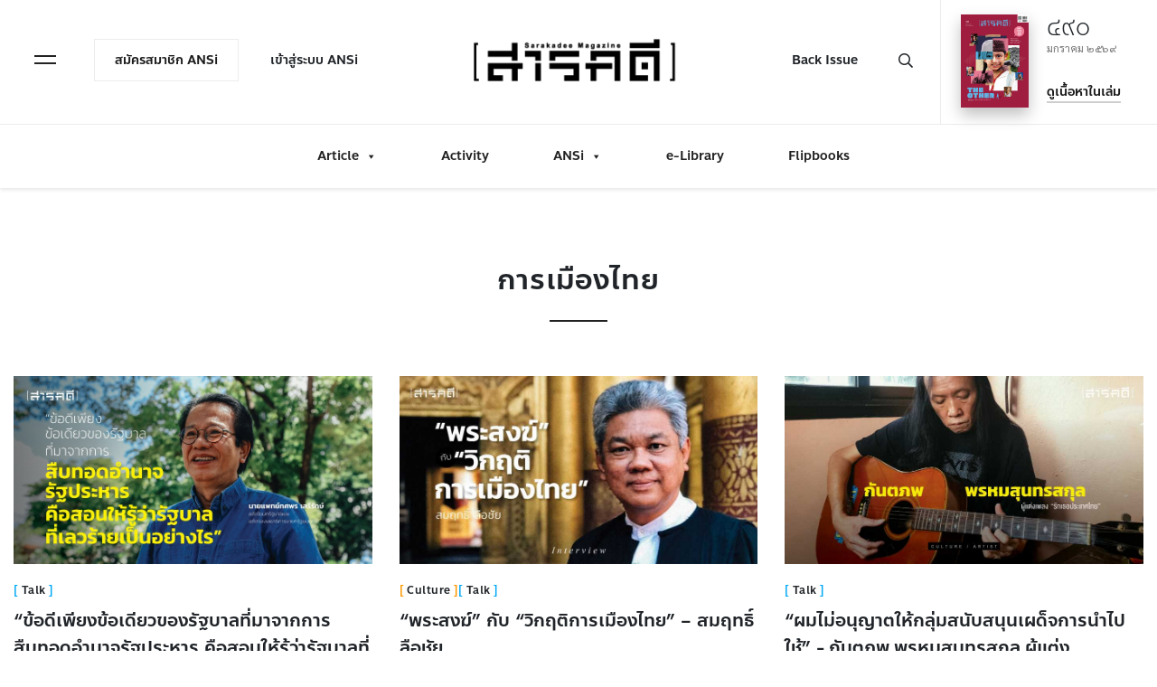

--- FILE ---
content_type: text/html; charset=UTF-8
request_url: https://www.sarakadee.com/tag/%E0%B8%81%E0%B8%B2%E0%B8%A3%E0%B9%80%E0%B8%A1%E0%B8%B7%E0%B8%AD%E0%B8%87%E0%B9%84%E0%B8%97%E0%B8%A2/
body_size: 27124
content:
<!doctype html>
<html lang="en">
  <head>
    <!-- Required meta tags -->
    <meta charset="utf-8">
    <meta name="viewport" content="width=device-width, initial-scale=1, shrink-to-fit=no">
    <title>&#8220;ข้อดีเพียงข้อเดียวของรัฐบาลที่มาจากการสืบทอดอำนาจรัฐประหาร คือสอนให้รู้ว่ารัฐบาลที่เลวร้ายเป็นอย่างไร” นายแพทย์ทศพร เสรีรักษ์ อดีตโฆษกรัฐบาลและอดีตรองเลขาธิการนายกรัฐมนตรี - Sarakadee Magazine</title>
    <link href="https://fonts.googleapis.com/css?family=Sarabun:300,400,700&display=swap" rel="stylesheet">
    <link rel="stylesheet" href="https://cdnjs.cloudflare.com/ajax/libs/Swiper/4.5.0/css/swiper.min.css">
<meta name="google-site-verification" content="Iy9U5yP_kahKLwK4h50lyFHhveaxRd2txt03B-IZCNo" />
    
<!-- Search Engine Optimization by Rank Math - https://s.rankmath.com/home -->
<meta name="robots" content="follow, noindex"/>
<meta property="og:locale" content="th_TH" />
<meta property="og:type" content="article" />
<meta property="og:title" content="การเมืองไทย - สารคดี" />
<meta property="og:url" content="https://www.sarakadee.com/tag/%e0%b8%81%e0%b8%b2%e0%b8%a3%e0%b9%80%e0%b8%a1%e0%b8%b7%e0%b8%ad%e0%b8%87%e0%b9%84%e0%b8%97%e0%b8%a2/" />
<meta property="og:site_name" content="สารคดี" />
<meta property="article:publisher" content="http://facebook.com/sarakadeemag" />
<meta property="fb:app_id" content="179208629340833" />
<meta name="twitter:card" content="summary_large_image" />
<meta name="twitter:title" content="การเมืองไทย - สารคดี" />
<meta name="twitter:site" content="@sarakadee" />
<meta name="twitter:label1" content="เรื่อง" />
<meta name="twitter:data1" content="17" />
<script type="application/ld+json" class="rank-math-schema">{"@context":"https://schema.org","@graph":[{"@type":"Organization","@id":"https://www.sarakadee.com/#organization","name":"\u0e2a\u0e32\u0e23\u0e04\u0e14\u0e35.\u0e04\u0e2d\u0e21","url":"https://www.sarakadee.com","logo":{"@type":"ImageObject","@id":"https://www.sarakadee.com/#logo","url":"https://www.sarakadee.com/wp-content/uploads/logo-sarakadee.png","caption":"\u0e2a\u0e32\u0e23\u0e04\u0e14\u0e35.\u0e04\u0e2d\u0e21","inLanguage":"th","width":"448","height":"94"}},{"@type":"WebSite","@id":"https://www.sarakadee.com/#website","url":"https://www.sarakadee.com","name":"\u0e2a\u0e32\u0e23\u0e04\u0e14\u0e35.\u0e04\u0e2d\u0e21","publisher":{"@id":"https://www.sarakadee.com/#organization"},"inLanguage":"th"},{"@type":"BreadcrumbList","@id":"https://www.sarakadee.com/tag/%e0%b8%81%e0%b8%b2%e0%b8%a3%e0%b9%80%e0%b8%a1%e0%b8%b7%e0%b8%ad%e0%b8%87%e0%b9%84%e0%b8%97%e0%b8%a2/#breadcrumb","itemListElement":[{"@type":"ListItem","position":"1","item":{"@id":"https://www.sarakadee.com","name":"Home"}},{"@type":"ListItem","position":"2","item":{"@id":"https://www.sarakadee.com/tag/%e0%b8%81%e0%b8%b2%e0%b8%a3%e0%b9%80%e0%b8%a1%e0%b8%b7%e0%b8%ad%e0%b8%87%e0%b9%84%e0%b8%97%e0%b8%a2/","name":"\u0e01\u0e32\u0e23\u0e40\u0e21\u0e37\u0e2d\u0e07\u0e44\u0e17\u0e22"}}]},{"@type":"CollectionPage","@id":"https://www.sarakadee.com/tag/%e0%b8%81%e0%b8%b2%e0%b8%a3%e0%b9%80%e0%b8%a1%e0%b8%b7%e0%b8%ad%e0%b8%87%e0%b9%84%e0%b8%97%e0%b8%a2/#webpage","url":"https://www.sarakadee.com/tag/%e0%b8%81%e0%b8%b2%e0%b8%a3%e0%b9%80%e0%b8%a1%e0%b8%b7%e0%b8%ad%e0%b8%87%e0%b9%84%e0%b8%97%e0%b8%a2/","name":"\u0e01\u0e32\u0e23\u0e40\u0e21\u0e37\u0e2d\u0e07\u0e44\u0e17\u0e22 - \u0e2a\u0e32\u0e23\u0e04\u0e14\u0e35","isPartOf":{"@id":"https://www.sarakadee.com/#website"},"inLanguage":"th","breadcrumb":{"@id":"https://www.sarakadee.com/tag/%e0%b8%81%e0%b8%b2%e0%b8%a3%e0%b9%80%e0%b8%a1%e0%b8%b7%e0%b8%ad%e0%b8%87%e0%b9%84%e0%b8%97%e0%b8%a2/#breadcrumb"}}]}</script>
<!-- /Rank Math WordPress SEO plugin -->

<link rel='dns-prefetch' href='//www.googletagmanager.com' />
<link rel='dns-prefetch' href='//pagead2.googlesyndication.com' />
<link rel="alternate" type="application/rss+xml" title="สารคดี &raquo; การเมืองไทย ฟีดป้ายกำกับ" href="https://www.sarakadee.com/tag/%e0%b8%81%e0%b8%b2%e0%b8%a3%e0%b9%80%e0%b8%a1%e0%b8%b7%e0%b8%ad%e0%b8%87%e0%b9%84%e0%b8%97%e0%b8%a2/feed/" />
<script type="text/javascript">
window._wpemojiSettings = {"baseUrl":"https:\/\/s.w.org\/images\/core\/emoji\/14.0.0\/72x72\/","ext":".png","svgUrl":"https:\/\/s.w.org\/images\/core\/emoji\/14.0.0\/svg\/","svgExt":".svg","source":{"concatemoji":"https:\/\/www.sarakadee.com\/wp-includes\/js\/wp-emoji-release.min.js?ver=6.1.1"}};
/*! This file is auto-generated */
!function(e,a,t){var n,r,o,i=a.createElement("canvas"),p=i.getContext&&i.getContext("2d");function s(e,t){var a=String.fromCharCode,e=(p.clearRect(0,0,i.width,i.height),p.fillText(a.apply(this,e),0,0),i.toDataURL());return p.clearRect(0,0,i.width,i.height),p.fillText(a.apply(this,t),0,0),e===i.toDataURL()}function c(e){var t=a.createElement("script");t.src=e,t.defer=t.type="text/javascript",a.getElementsByTagName("head")[0].appendChild(t)}for(o=Array("flag","emoji"),t.supports={everything:!0,everythingExceptFlag:!0},r=0;r<o.length;r++)t.supports[o[r]]=function(e){if(p&&p.fillText)switch(p.textBaseline="top",p.font="600 32px Arial",e){case"flag":return s([127987,65039,8205,9895,65039],[127987,65039,8203,9895,65039])?!1:!s([55356,56826,55356,56819],[55356,56826,8203,55356,56819])&&!s([55356,57332,56128,56423,56128,56418,56128,56421,56128,56430,56128,56423,56128,56447],[55356,57332,8203,56128,56423,8203,56128,56418,8203,56128,56421,8203,56128,56430,8203,56128,56423,8203,56128,56447]);case"emoji":return!s([129777,127995,8205,129778,127999],[129777,127995,8203,129778,127999])}return!1}(o[r]),t.supports.everything=t.supports.everything&&t.supports[o[r]],"flag"!==o[r]&&(t.supports.everythingExceptFlag=t.supports.everythingExceptFlag&&t.supports[o[r]]);t.supports.everythingExceptFlag=t.supports.everythingExceptFlag&&!t.supports.flag,t.DOMReady=!1,t.readyCallback=function(){t.DOMReady=!0},t.supports.everything||(n=function(){t.readyCallback()},a.addEventListener?(a.addEventListener("DOMContentLoaded",n,!1),e.addEventListener("load",n,!1)):(e.attachEvent("onload",n),a.attachEvent("onreadystatechange",function(){"complete"===a.readyState&&t.readyCallback()})),(e=t.source||{}).concatemoji?c(e.concatemoji):e.wpemoji&&e.twemoji&&(c(e.twemoji),c(e.wpemoji)))}(window,document,window._wpemojiSettings);
</script>
<style type="text/css">
img.wp-smiley,
img.emoji {
	display: inline !important;
	border: none !important;
	box-shadow: none !important;
	height: 1em !important;
	width: 1em !important;
	margin: 0 0.07em !important;
	vertical-align: -0.1em !important;
	background: none !important;
	padding: 0 !important;
}
</style>
	<link rel='stylesheet' id='wp-block-library-css' href='https://www.sarakadee.com/wp-includes/css/dist/block-library/style.min.css?ver=6.1.1' type='text/css' media='all' />
<link rel='stylesheet' id='block-gallery-frontend-css' href='https://www.sarakadee.com/wp-content/plugins/block-gallery/dist/blocks.style.build.css?ver=1.1.6' type='text/css' media='all' />
<link rel='stylesheet' id='classic-theme-styles-css' href='https://www.sarakadee.com/wp-includes/css/classic-themes.min.css?ver=1' type='text/css' media='all' />
<style id='global-styles-inline-css' type='text/css'>
body{--wp--preset--color--black: #000000;--wp--preset--color--cyan-bluish-gray: #abb8c3;--wp--preset--color--white: #ffffff;--wp--preset--color--pale-pink: #f78da7;--wp--preset--color--vivid-red: #cf2e2e;--wp--preset--color--luminous-vivid-orange: #ff6900;--wp--preset--color--luminous-vivid-amber: #fcb900;--wp--preset--color--light-green-cyan: #7bdcb5;--wp--preset--color--vivid-green-cyan: #00d084;--wp--preset--color--pale-cyan-blue: #8ed1fc;--wp--preset--color--vivid-cyan-blue: #0693e3;--wp--preset--color--vivid-purple: #9b51e0;--wp--preset--gradient--vivid-cyan-blue-to-vivid-purple: linear-gradient(135deg,rgba(6,147,227,1) 0%,rgb(155,81,224) 100%);--wp--preset--gradient--light-green-cyan-to-vivid-green-cyan: linear-gradient(135deg,rgb(122,220,180) 0%,rgb(0,208,130) 100%);--wp--preset--gradient--luminous-vivid-amber-to-luminous-vivid-orange: linear-gradient(135deg,rgba(252,185,0,1) 0%,rgba(255,105,0,1) 100%);--wp--preset--gradient--luminous-vivid-orange-to-vivid-red: linear-gradient(135deg,rgba(255,105,0,1) 0%,rgb(207,46,46) 100%);--wp--preset--gradient--very-light-gray-to-cyan-bluish-gray: linear-gradient(135deg,rgb(238,238,238) 0%,rgb(169,184,195) 100%);--wp--preset--gradient--cool-to-warm-spectrum: linear-gradient(135deg,rgb(74,234,220) 0%,rgb(151,120,209) 20%,rgb(207,42,186) 40%,rgb(238,44,130) 60%,rgb(251,105,98) 80%,rgb(254,248,76) 100%);--wp--preset--gradient--blush-light-purple: linear-gradient(135deg,rgb(255,206,236) 0%,rgb(152,150,240) 100%);--wp--preset--gradient--blush-bordeaux: linear-gradient(135deg,rgb(254,205,165) 0%,rgb(254,45,45) 50%,rgb(107,0,62) 100%);--wp--preset--gradient--luminous-dusk: linear-gradient(135deg,rgb(255,203,112) 0%,rgb(199,81,192) 50%,rgb(65,88,208) 100%);--wp--preset--gradient--pale-ocean: linear-gradient(135deg,rgb(255,245,203) 0%,rgb(182,227,212) 50%,rgb(51,167,181) 100%);--wp--preset--gradient--electric-grass: linear-gradient(135deg,rgb(202,248,128) 0%,rgb(113,206,126) 100%);--wp--preset--gradient--midnight: linear-gradient(135deg,rgb(2,3,129) 0%,rgb(40,116,252) 100%);--wp--preset--duotone--dark-grayscale: url('#wp-duotone-dark-grayscale');--wp--preset--duotone--grayscale: url('#wp-duotone-grayscale');--wp--preset--duotone--purple-yellow: url('#wp-duotone-purple-yellow');--wp--preset--duotone--blue-red: url('#wp-duotone-blue-red');--wp--preset--duotone--midnight: url('#wp-duotone-midnight');--wp--preset--duotone--magenta-yellow: url('#wp-duotone-magenta-yellow');--wp--preset--duotone--purple-green: url('#wp-duotone-purple-green');--wp--preset--duotone--blue-orange: url('#wp-duotone-blue-orange');--wp--preset--font-size--small: 13px;--wp--preset--font-size--medium: 20px;--wp--preset--font-size--large: 36px;--wp--preset--font-size--x-large: 42px;--wp--preset--spacing--20: 0.44rem;--wp--preset--spacing--30: 0.67rem;--wp--preset--spacing--40: 1rem;--wp--preset--spacing--50: 1.5rem;--wp--preset--spacing--60: 2.25rem;--wp--preset--spacing--70: 3.38rem;--wp--preset--spacing--80: 5.06rem;}:where(.is-layout-flex){gap: 0.5em;}body .is-layout-flow > .alignleft{float: left;margin-inline-start: 0;margin-inline-end: 2em;}body .is-layout-flow > .alignright{float: right;margin-inline-start: 2em;margin-inline-end: 0;}body .is-layout-flow > .aligncenter{margin-left: auto !important;margin-right: auto !important;}body .is-layout-constrained > .alignleft{float: left;margin-inline-start: 0;margin-inline-end: 2em;}body .is-layout-constrained > .alignright{float: right;margin-inline-start: 2em;margin-inline-end: 0;}body .is-layout-constrained > .aligncenter{margin-left: auto !important;margin-right: auto !important;}body .is-layout-constrained > :where(:not(.alignleft):not(.alignright):not(.alignfull)){max-width: var(--wp--style--global--content-size);margin-left: auto !important;margin-right: auto !important;}body .is-layout-constrained > .alignwide{max-width: var(--wp--style--global--wide-size);}body .is-layout-flex{display: flex;}body .is-layout-flex{flex-wrap: wrap;align-items: center;}body .is-layout-flex > *{margin: 0;}:where(.wp-block-columns.is-layout-flex){gap: 2em;}.has-black-color{color: var(--wp--preset--color--black) !important;}.has-cyan-bluish-gray-color{color: var(--wp--preset--color--cyan-bluish-gray) !important;}.has-white-color{color: var(--wp--preset--color--white) !important;}.has-pale-pink-color{color: var(--wp--preset--color--pale-pink) !important;}.has-vivid-red-color{color: var(--wp--preset--color--vivid-red) !important;}.has-luminous-vivid-orange-color{color: var(--wp--preset--color--luminous-vivid-orange) !important;}.has-luminous-vivid-amber-color{color: var(--wp--preset--color--luminous-vivid-amber) !important;}.has-light-green-cyan-color{color: var(--wp--preset--color--light-green-cyan) !important;}.has-vivid-green-cyan-color{color: var(--wp--preset--color--vivid-green-cyan) !important;}.has-pale-cyan-blue-color{color: var(--wp--preset--color--pale-cyan-blue) !important;}.has-vivid-cyan-blue-color{color: var(--wp--preset--color--vivid-cyan-blue) !important;}.has-vivid-purple-color{color: var(--wp--preset--color--vivid-purple) !important;}.has-black-background-color{background-color: var(--wp--preset--color--black) !important;}.has-cyan-bluish-gray-background-color{background-color: var(--wp--preset--color--cyan-bluish-gray) !important;}.has-white-background-color{background-color: var(--wp--preset--color--white) !important;}.has-pale-pink-background-color{background-color: var(--wp--preset--color--pale-pink) !important;}.has-vivid-red-background-color{background-color: var(--wp--preset--color--vivid-red) !important;}.has-luminous-vivid-orange-background-color{background-color: var(--wp--preset--color--luminous-vivid-orange) !important;}.has-luminous-vivid-amber-background-color{background-color: var(--wp--preset--color--luminous-vivid-amber) !important;}.has-light-green-cyan-background-color{background-color: var(--wp--preset--color--light-green-cyan) !important;}.has-vivid-green-cyan-background-color{background-color: var(--wp--preset--color--vivid-green-cyan) !important;}.has-pale-cyan-blue-background-color{background-color: var(--wp--preset--color--pale-cyan-blue) !important;}.has-vivid-cyan-blue-background-color{background-color: var(--wp--preset--color--vivid-cyan-blue) !important;}.has-vivid-purple-background-color{background-color: var(--wp--preset--color--vivid-purple) !important;}.has-black-border-color{border-color: var(--wp--preset--color--black) !important;}.has-cyan-bluish-gray-border-color{border-color: var(--wp--preset--color--cyan-bluish-gray) !important;}.has-white-border-color{border-color: var(--wp--preset--color--white) !important;}.has-pale-pink-border-color{border-color: var(--wp--preset--color--pale-pink) !important;}.has-vivid-red-border-color{border-color: var(--wp--preset--color--vivid-red) !important;}.has-luminous-vivid-orange-border-color{border-color: var(--wp--preset--color--luminous-vivid-orange) !important;}.has-luminous-vivid-amber-border-color{border-color: var(--wp--preset--color--luminous-vivid-amber) !important;}.has-light-green-cyan-border-color{border-color: var(--wp--preset--color--light-green-cyan) !important;}.has-vivid-green-cyan-border-color{border-color: var(--wp--preset--color--vivid-green-cyan) !important;}.has-pale-cyan-blue-border-color{border-color: var(--wp--preset--color--pale-cyan-blue) !important;}.has-vivid-cyan-blue-border-color{border-color: var(--wp--preset--color--vivid-cyan-blue) !important;}.has-vivid-purple-border-color{border-color: var(--wp--preset--color--vivid-purple) !important;}.has-vivid-cyan-blue-to-vivid-purple-gradient-background{background: var(--wp--preset--gradient--vivid-cyan-blue-to-vivid-purple) !important;}.has-light-green-cyan-to-vivid-green-cyan-gradient-background{background: var(--wp--preset--gradient--light-green-cyan-to-vivid-green-cyan) !important;}.has-luminous-vivid-amber-to-luminous-vivid-orange-gradient-background{background: var(--wp--preset--gradient--luminous-vivid-amber-to-luminous-vivid-orange) !important;}.has-luminous-vivid-orange-to-vivid-red-gradient-background{background: var(--wp--preset--gradient--luminous-vivid-orange-to-vivid-red) !important;}.has-very-light-gray-to-cyan-bluish-gray-gradient-background{background: var(--wp--preset--gradient--very-light-gray-to-cyan-bluish-gray) !important;}.has-cool-to-warm-spectrum-gradient-background{background: var(--wp--preset--gradient--cool-to-warm-spectrum) !important;}.has-blush-light-purple-gradient-background{background: var(--wp--preset--gradient--blush-light-purple) !important;}.has-blush-bordeaux-gradient-background{background: var(--wp--preset--gradient--blush-bordeaux) !important;}.has-luminous-dusk-gradient-background{background: var(--wp--preset--gradient--luminous-dusk) !important;}.has-pale-ocean-gradient-background{background: var(--wp--preset--gradient--pale-ocean) !important;}.has-electric-grass-gradient-background{background: var(--wp--preset--gradient--electric-grass) !important;}.has-midnight-gradient-background{background: var(--wp--preset--gradient--midnight) !important;}.has-small-font-size{font-size: var(--wp--preset--font-size--small) !important;}.has-medium-font-size{font-size: var(--wp--preset--font-size--medium) !important;}.has-large-font-size{font-size: var(--wp--preset--font-size--large) !important;}.has-x-large-font-size{font-size: var(--wp--preset--font-size--x-large) !important;}
.wp-block-navigation a:where(:not(.wp-element-button)){color: inherit;}
:where(.wp-block-columns.is-layout-flex){gap: 2em;}
.wp-block-pullquote{font-size: 1.5em;line-height: 1.6;}
</style>
<link rel='stylesheet' id='pms-style-front-end-css' href='https://www.sarakadee.com/wp-content/plugins/paid-member-subscriptions/assets/css/style-front-end.css?ver=2.6.6' type='text/css' media='all' />
<link rel='stylesheet' id='poll-maker-ays-css' href='https://www.sarakadee.com/wp-content/plugins/poll-maker/public/css/poll-maker-ays-public.css?ver=4.3.8' type='text/css' media='all' />
<link rel='stylesheet' id='seed-social-css' href='https://www.sarakadee.com/wp-content/plugins/seed-social/style.css?ver=2021.02' type='text/css' media='all' />
<link rel='stylesheet' id='woolementor-css' href='https://www.sarakadee.com/wp-content/plugins/woolementor/assets/css/front.min.css?ver=3.4.5' type='text/css' media='all' />
<link rel='stylesheet' id='woolementor-grid-system-css' href='https://www.sarakadee.com/wp-content/plugins/woolementor/assets/css/cx-grid.min.css?ver=3.4.5' type='text/css' media='all' />
<link rel='stylesheet' id='megamenu-css' href='https://www.sarakadee.com/wp-content/uploads/maxmegamenu/style.css?ver=159c56' type='text/css' media='all' />
<link rel='stylesheet' id='dashicons-css' href='https://www.sarakadee.com/wp-includes/css/dashicons.min.css?ver=6.1.1' type='text/css' media='all' />
<link rel='stylesheet' id='nav-core_css-css' href='https://www.sarakadee.com/wp-content/themes/ansi/css/priority-nav-core.css?ver=6.1.1' type='text/css' media='all' />
<link rel='stylesheet' id='bootstrap_css-css' href='https://www.sarakadee.com/wp-content/themes/ansi/css/bootstrap.min.css?ver=6.1.1' type='text/css' media='all' />
<link rel='stylesheet' id='fontawesome_css-css' href='https://www.sarakadee.com/wp-content/themes/ansi/css/all.min.css?ver=6.1.1' type='text/css' media='all' />
<link rel='stylesheet' id='style_css-css' href='https://www.sarakadee.com/wp-content/themes/ansi/style.css?42&#038;ver=6.1.1' type='text/css' media='all' />
<link rel='stylesheet' id='wppb_stylesheet-css' href='https://www.sarakadee.com/wp-content/plugins/profile-builder/assets/css/style-front-end.css?ver=3.7.5' type='text/css' media='all' />
<script type='text/javascript' src='https://www.sarakadee.com/wp-includes/js/jquery/jquery.min.js?ver=3.6.1' id='jquery-core-js'></script>
<script type='text/javascript' src='https://www.sarakadee.com/wp-includes/js/jquery/jquery-migrate.min.js?ver=3.3.2' id='jquery-migrate-js'></script>
<script type='text/javascript' id='pms-front-end-js-extra'>
/* <![CDATA[ */
var pmsGdpr = {"delete_url":"https:\/\/www.sarakadee.com?pms_user=0&pms_action=pms_delete_user&pms_nonce=9ed83c37f1","delete_text":"Type DELETE to confirm deleting your account and all data associated with it:","delete_error_text":"You did not type DELETE. Try again!"};
var PMS_States = {"AR":{"C":"Ciudad Aut&oacute;noma de Buenos Aires","B":"Buenos Aires","K":"Catamarca","H":"Chaco","U":"Chubut","X":"C&oacute;rdoba","W":"Corrientes","E":"Entre R&iacute;os","P":"Formosa","Y":"Jujuy","L":"La Pampa","F":"La Rioja","M":"Mendoza","N":"Misiones","Q":"Neuqu&eacute;n","R":"R&iacute;o Negro","A":"Salta","J":"San Juan","D":"San Luis","Z":"Santa Cruz","S":"Santa Fe","G":"Santiago del Estero","V":"Tierra del Fuego","T":"Tucum&aacute;n"},"AU":{"ACT":"Australian Capital Territory","NSW":"New South Wales","NT":"Northern Territory","QLD":"Queensland","SA":"South Australia","TAS":"Tasmania","VIC":"Victoria","WA":"Western Australia"},"BD":{"BAG":"Bagerhat","BAN":"Bandarban","BAR":"Barguna","BARI":"Barisal","BHO":"Bhola","BOG":"Bogra","BRA":"Brahmanbaria","CHA":"Chandpur","CHI":"Chittagong","CHU":"Chuadanga","COM":"Comilla","COX":"Cox's Bazar","DHA":"Dhaka","DIN":"Dinajpur","FAR":"Faridpur ","FEN":"Feni","GAI":"Gaibandha","GAZI":"Gazipur","GOP":"Gopalganj","HAB":"Habiganj","JAM":"Jamalpur","JES":"Jessore","JHA":"Jhalokati","JHE":"Jhenaidah","JOY":"Joypurhat","KHA":"Khagrachhari","KHU":"Khulna","KIS":"Kishoreganj","KUR":"Kurigram","KUS":"Kushtia","LAK":"Lakshmipur","LAL":"Lalmonirhat","MAD":"Madaripur","MAG":"Magura","MAN":"Manikganj ","MEH":"Meherpur","MOU":"Moulvibazar","MUN":"Munshiganj","MYM":"Mymensingh","NAO":"Naogaon","NAR":"Narail","NARG":"Narayanganj","NARD":"Narsingdi","NAT":"Natore","NAW":"Nawabganj","NET":"Netrakona","NIL":"Nilphamari","NOA":"Noakhali","PAB":"Pabna","PAN":"Panchagarh","PAT":"Patuakhali","PIR":"Pirojpur","RAJB":"Rajbari","RAJ":"Rajshahi","RAN":"Rangamati","RANP":"Rangpur","SAT":"Satkhira","SHA":"Shariatpur","SHE":"Sherpur","SIR":"Sirajganj","SUN":"Sunamganj","SYL":"Sylhet","TAN":"Tangail","THA":"Thakurgaon"},"BG":{"BG-01":"Blagoevgrad","BG-02":"Burgas","BG-08":"Dobrich","BG-07":"Gabrovo","BG-26":"Haskovo","BG-09":"Kardzhali","BG-10":"Kyustendil","BG-11":"Lovech","BG-12":"Montana","BG-13":"Pazardzhik","BG-14":"Pernik","BG-15":"Pleven","BG-16":"Plovdiv","BG-17":"Razgrad","BG-18":"Ruse","BG-27":"Shumen","BG-19":"Silistra","BG-20":"Sliven","BG-21":"Smolyan","BG-23":"Sofia","BG-22":"Sofia-Grad","BG-24":"Stara Zagora","BG-25":"Targovishte","BG-03":"Varna","BG-04":"Veliko Tarnovo","BG-05":"Vidin","BG-06":"Vratsa","BG-28":"Yambol"},"BR":{"AC":"Acre","AL":"Alagoas","AP":"Amap&aacute;","AM":"Amazonas","BA":"Bahia","CE":"Cear&aacute;","DF":"Distrito Federal","ES":"Esp&iacute;rito Santo","GO":"Goi&aacute;s","MA":"Maranh&atilde;o","MT":"Mato Grosso","MS":"Mato Grosso do Sul","MG":"Minas Gerais","PA":"Par&aacute;","PB":"Para&iacute;ba","PR":"Paran&aacute;","PE":"Pernambuco","PI":"Piau&iacute;","RJ":"Rio de Janeiro","RN":"Rio Grande do Norte","RS":"Rio Grande do Sul","RO":"Rond&ocirc;nia","RR":"Roraima","SC":"Santa Catarina","SP":"S&atilde;o Paulo","SE":"Sergipe","TO":"Tocantins"},"CA":{"AB":"Alberta","BC":"British Columbia","MB":"Manitoba","NB":"New Brunswick","NL":"Newfoundland and Labrador","NT":"Northwest Territories","NS":"Nova Scotia","NU":"Nunavut","ON":"Ontario","PE":"Prince Edward Island","QC":"Quebec","SK":"Saskatchewan","YT":"Yukon Territory"},"CN":{"CN1":"Yunnan \/ &#20113;&#21335;","CN2":"Beijing \/ &#21271;&#20140;","CN3":"Tianjin \/ &#22825;&#27941;","CN4":"Hebei \/ &#27827;&#21271;","CN5":"Shanxi \/ &#23665;&#35199;","CN6":"Inner Mongolia \/ &#20839;&#33945;&#21476;","CN7":"Liaoning \/ &#36797;&#23425;","CN8":"Jilin \/ &#21513;&#26519;","CN9":"Heilongjiang \/ &#40657;&#40857;&#27743;","CN10":"Shanghai \/ &#19978;&#28023;","CN11":"Jiangsu \/ &#27743;&#33487;","CN12":"Zhejiang \/ &#27993;&#27743;","CN13":"Anhui \/ &#23433;&#24509;","CN14":"Fujian \/ &#31119;&#24314;","CN15":"Jiangxi \/ &#27743;&#35199;","CN16":"Shandong \/ &#23665;&#19996;","CN17":"Henan \/ &#27827;&#21335;","CN18":"Hubei \/ &#28246;&#21271;","CN19":"Hunan \/ &#28246;&#21335;","CN20":"Guangdong \/ &#24191;&#19996;","CN21":"Guangxi Zhuang \/ &#24191;&#35199;&#22766;&#26063;","CN22":"Hainan \/ &#28023;&#21335;","CN23":"Chongqing \/ &#37325;&#24198;","CN24":"Sichuan \/ &#22235;&#24029;","CN25":"Guizhou \/ &#36149;&#24030;","CN26":"Shaanxi \/ &#38485;&#35199;","CN27":"Gansu \/ &#29976;&#32899;","CN28":"Qinghai \/ &#38738;&#28023;","CN29":"Ningxia Hui \/ &#23425;&#22799;","CN30":"Macau \/ &#28595;&#38376;","CN31":"Tibet \/ &#35199;&#34255;","CN32":"Xinjiang \/ &#26032;&#30086;"},"ES":{"C":"A Coru&ntilde;a","VI":"Araba\/&Aacute;lava","AB":"Albacete","A":"Alicante","AL":"Almer&iacute;a","O":"Asturias","AV":"&Aacute;vila","BA":"Badajoz","PM":"Baleares","B":"Barcelona","BU":"Burgos","CC":"C&aacute;ceres","CA":"C&aacute;diz","S":"Cantabria","CS":"Castell&oacute;n","CE":"Ceuta","CR":"Ciudad Real","CO":"C&oacute;rdoba","CU":"Cuenca","GI":"Girona","GR":"Granada","GU":"Guadalajara","SS":"Gipuzkoa","H":"Huelva","HU":"Huesca","J":"Ja&eacute;n","LO":"La Rioja","GC":"Las Palmas","LE":"Le&oacute;n","L":"Lleida","LU":"Lugo","M":"Madrid","MA":"M&aacute;laga","ML":"Melilla","MU":"Murcia","NA":"Navarra","OR":"Ourense","P":"Palencia","PO":"Pontevedra","SA":"Salamanca","TF":"Santa Cruz de Tenerife","SG":"Segovia","SE":"Sevilla","SO":"Soria","T":"Tarragona","TE":"Teruel","TO":"Toledo","V":"Valencia","VA":"Valladolid","BI":"Bizkaia","ZA":"Zamora","Z":"Zaragoza"},"GR":{"I":"\u0391\u03c4\u03c4\u03b9\u03ba\u03ae","A":"\u0391\u03bd\u03b1\u03c4\u03bf\u03bb\u03b9\u03ba\u03ae \u039c\u03b1\u03ba\u03b5\u03b4\u03bf\u03bd\u03af\u03b1 \u03ba\u03b1\u03b9 \u0398\u03c1\u03ac\u03ba\u03b7","B":"\u039a\u03b5\u03bd\u03c4\u03c1\u03b9\u03ba\u03ae \u039c\u03b1\u03ba\u03b5\u03b4\u03bf\u03bd\u03af\u03b1","C":"\u0394\u03c5\u03c4\u03b9\u03ba\u03ae \u039c\u03b1\u03ba\u03b5\u03b4\u03bf\u03bd\u03af\u03b1","D":"\u0389\u03c0\u03b5\u03b9\u03c1\u03bf\u03c2","E":"\u0398\u03b5\u03c3\u03c3\u03b1\u03bb\u03af\u03b1","F":"\u0399\u03cc\u03bd\u03b9\u03bf\u03b9 \u039d\u03ae\u03c3\u03bf\u03b9","G":"\u0394\u03c5\u03c4\u03b9\u03ba\u03ae \u0395\u03bb\u03bb\u03ac\u03b4\u03b1","H":"\u03a3\u03c4\u03b5\u03c1\u03b5\u03ac \u0395\u03bb\u03bb\u03ac\u03b4\u03b1","J":"\u03a0\u03b5\u03bb\u03bf\u03c0\u03cc\u03bd\u03bd\u03b7\u03c3\u03bf\u03c2","K":"\u0392\u03cc\u03c1\u03b5\u03b9\u03bf \u0391\u03b9\u03b3\u03b1\u03af\u03bf","L":"\u039d\u03cc\u03c4\u03b9\u03bf \u0391\u03b9\u03b3\u03b1\u03af\u03bf","M":"\u039a\u03c1\u03ae\u03c4\u03b7"},"HK":{"HONG KONG":"Hong Kong Island","KOWLOON":"Kowloon","NEW TERRITORIES":"New Territories"},"HU":{"BK":"B\u00e1cs-Kiskun","BE":"B\u00e9k\u00e9s","BA":"Baranya","BZ":"Borsod-Aba\u00faj-Zempl\u00e9n","BU":"Budapest","CS":"Csongr\u00e1d","FE":"Fej\u00e9r","GS":"Gy\u0151r-Moson-Sopron","HB":"Hajd\u00fa-Bihar","HE":"Heves","JN":"J\u00e1sz-Nagykun-Szolnok","KE":"Kom\u00e1rom-Esztergom","NO":"N\u00f3gr\u00e1d","PE":"Pest","SO":"Somogy","SZ":"Szabolcs-Szatm\u00e1r-Bereg","TO":"Tolna","VA":"Vas","VE":"Veszpr\u00e9m","ZA":"Zala"},"ID":{"AC":"Daerah Istimewa Aceh","SU":"Sumatera Utara","SB":"Sumatera Barat","RI":"Riau","KR":"Kepulauan Riau","JA":"Jambi","SS":"Sumatera Selatan","BB":"Bangka Belitung","BE":"Bengkulu","LA":"Lampung","JK":"DKI Jakarta","JB":"Jawa Barat","BT":"Banten","JT":"Jawa Tengah","JI":"Jawa Timur","YO":"Daerah Istimewa Yogyakarta","BA":"Bali","NB":"Nusa Tenggara Barat","NT":"Nusa Tenggara Timur","KB":"Kalimantan Barat","KT":"Kalimantan Tengah","KI":"Kalimantan Timur","KS":"Kalimantan Selatan","KU":"Kalimantan Utara","SA":"Sulawesi Utara","ST":"Sulawesi Tengah","SG":"Sulawesi Tenggara","SR":"Sulawesi Barat","SN":"Sulawesi Selatan","GO":"Gorontalo","MA":"Maluku","MU":"Maluku Utara","PA":"Papua","PB":"Papua Barat"},"IE":{"CW":"Carlow","CN":"Cavan","CE":"Clare","CO":"Cork","DL":"Donegal","D":"Dublin","G":"Galway","KY":"Kerry","KE":"Kildare","KK":"Kilkenny","LS":"Laois","LM":"Leitrim","LK":"Limerick","LD":"Longford","LH":"Louth","MO":"Mayo","MH":"Meath","MN":"Monaghan","OY":"Offaly","RN":"Roscommon","SO":"Sligo","TA":"Tipperary","WD":"Waterford","WH":"Westmeath","WX":"Wexford","WW":"Wicklow"},"IN":{"AP":"Andhra Pradesh","AR":"Arunachal Pradesh","AS":"Assam","BR":"Bihar","CT":"Chhattisgarh","GA":"Goa","GJ":"Gujarat","HR":"Haryana","HP":"Himachal Pradesh","JK":"Jammu and Kashmir","JH":"Jharkhand","KA":"Karnataka","KL":"Kerala","MP":"Madhya Pradesh","MH":"Maharashtra","MN":"Manipur","ML":"Meghalaya","MZ":"Mizoram","NL":"Nagaland","OR":"Orissa","PB":"Punjab","RJ":"Rajasthan","SK":"Sikkim","TN":"Tamil Nadu","TS":"Telangana","TR":"Tripura","UK":"Uttarakhand","UP":"Uttar Pradesh","WB":"West Bengal","AN":"Andaman and Nicobar Islands","CH":"Chandigarh","DN":"Dadar and Nagar Haveli","DD":"Daman and Diu","DL":"Delhi","LD":"Lakshadeep","PY":"Pondicherry (Puducherry)"},"IR":{"KHZ":"Khuzestan  (\u062e\u0648\u0632\u0633\u062a\u0627\u0646)","THR":"Tehran  (\u062a\u0647\u0631\u0627\u0646)","ILM":"Ilaam (\u0627\u06cc\u0644\u0627\u0645)","BHR":"Bushehr (\u0628\u0648\u0634\u0647\u0631)","ADL":"Ardabil (\u0627\u0631\u062f\u0628\u06cc\u0644)","ESF":"Isfahan (\u0627\u0635\u0641\u0647\u0627\u0646)","YZD":"Yazd (\u06cc\u0632\u062f)","KRH":"Kermanshah (\u06a9\u0631\u0645\u0627\u0646\u0634\u0627\u0647)","KRN":"Kerman (\u06a9\u0631\u0645\u0627\u0646)","HDN":"Hamadan (\u0647\u0645\u062f\u0627\u0646)","GZN":"Ghazvin (\u0642\u0632\u0648\u06cc\u0646)","ZJN":"Zanjan (\u0632\u0646\u062c\u0627\u0646)","LRS":"Luristan (\u0644\u0631\u0633\u062a\u0627\u0646)","ABZ":"Alborz (\u0627\u0644\u0628\u0631\u0632)","EAZ":"East Azarbaijan (\u0622\u0630\u0631\u0628\u0627\u06cc\u062c\u0627\u0646 \u0634\u0631\u0642\u06cc)","WAZ":"West Azarbaijan (\u0622\u0630\u0631\u0628\u0627\u06cc\u062c\u0627\u0646 \u063a\u0631\u0628\u06cc)","CHB":"Chaharmahal and Bakhtiari (\u0686\u0647\u0627\u0631\u0645\u062d\u0627\u0644 \u0648 \u0628\u062e\u062a\u06cc\u0627\u0631\u06cc)","SKH":"South Khorasan (\u062e\u0631\u0627\u0633\u0627\u0646 \u062c\u0646\u0648\u0628\u06cc)","RKH":"Razavi Khorasan (\u062e\u0631\u0627\u0633\u0627\u0646 \u0631\u0636\u0648\u06cc)","NKH":"North Khorasan (\u062e\u0631\u0627\u0633\u0627\u0646 \u062c\u0646\u0648\u0628\u06cc)","SMN":"Semnan (\u0633\u0645\u0646\u0627\u0646)","FRS":"Fars (\u0641\u0627\u0631\u0633)","QHM":"Qom (\u0642\u0645)","KRD":"Kurdistan \/ \u06a9\u0631\u062f\u0633\u062a\u0627\u0646)","KBD":"Kohgiluyeh and BoyerAhmad (\u06a9\u0647\u06af\u06cc\u0644\u0648\u06cc\u06cc\u0647 \u0648 \u0628\u0648\u06cc\u0631\u0627\u062d\u0645\u062f)","GLS":"Golestan (\u06af\u0644\u0633\u062a\u0627\u0646)","GIL":"Gilan (\u06af\u06cc\u0644\u0627\u0646)","MZN":"Mazandaran (\u0645\u0627\u0632\u0646\u062f\u0631\u0627\u0646)","MKZ":"Markazi (\u0645\u0631\u06a9\u0632\u06cc)","HRZ":"Hormozgan (\u0647\u0631\u0645\u0632\u06af\u0627\u0646)","SBN":"Sistan and Baluchestan (\u0633\u06cc\u0633\u062a\u0627\u0646 \u0648 \u0628\u0644\u0648\u0686\u0633\u062a\u0627\u0646)"},"IT":{"AG":"Agrigento","AL":"Alessandria","AN":"Ancona","AO":"Aosta","AR":"Arezzo","AP":"Ascoli Piceno","AT":"Asti","AV":"Avellino","BA":"Bari","BT":"Barletta-Andria-Trani","BL":"Belluno","BN":"Benevento","BG":"Bergamo","BI":"Biella","BO":"Bologna","BZ":"Bolzano","BS":"Brescia","BR":"Brindisi","CA":"Cagliari","CL":"Caltanissetta","CB":"Campobasso","CI":"Carbonia-Iglesias","CE":"Caserta","CT":"Catania","CZ":"Catanzaro","CH":"Chieti","CO":"Como","CS":"Cosenza","CR":"Cremona","KR":"Crotone","CN":"Cuneo","EN":"Enna","FM":"Fermo","FE":"Ferrara","FI":"Firenze","FG":"Foggia","FC":"Forl\u00ec-Cesena","FR":"Frosinone","GE":"Genova","GO":"Gorizia","GR":"Grosseto","IM":"Imperia","IS":"Isernia","SP":"La Spezia","AQ":"L&apos;Aquila","LT":"Latina","LE":"Lecce","LC":"Lecco","LI":"Livorno","LO":"Lodi","LU":"Lucca","MC":"Macerata","MN":"Mantova","MS":"Massa-Carrara","MT":"Matera","ME":"Messina","MI":"Milano","MO":"Modena","MB":"Monza e della Brianza","NA":"Napoli","NO":"Novara","NU":"Nuoro","OT":"Olbia-Tempio","OR":"Oristano","PD":"Padova","PA":"Palermo","PR":"Parma","PV":"Pavia","PG":"Perugia","PU":"Pesaro e Urbino","PE":"Pescara","PC":"Piacenza","PI":"Pisa","PT":"Pistoia","PN":"Pordenone","PZ":"Potenza","PO":"Prato","RG":"Ragusa","RA":"Ravenna","RC":"Reggio Calabria","RE":"Reggio Emilia","RI":"Rieti","RN":"Rimini","RM":"Roma","RO":"Rovigo","SA":"Salerno","VS":"Medio Campidano","SS":"Sassari","SV":"Savona","SI":"Siena","SR":"Siracusa","SO":"Sondrio","TA":"Taranto","TE":"Teramo","TR":"Terni","TO":"Torino","OG":"Ogliastra","TP":"Trapani","TN":"Trento","TV":"Treviso","TS":"Trieste","UD":"Udine","VA":"Varese","VE":"Venezia","VB":"Verbano-Cusio-Ossola","VC":"Vercelli","VR":"Verona","VV":"Vibo Valentia","VI":"Vicenza","VT":"Viterbo"},"JP":{"JP01":"Hokkaido","JP02":"Aomori","JP03":"Iwate","JP04":"Miyagi","JP05":"Akita","JP06":"Yamagata","JP07":"Fukushima","JP08":"Ibaraki","JP09":"Tochigi","JP10":"Gunma","JP11":"Saitama","JP12":"Chiba","JP13":"Tokyo","JP14":"Kanagawa","JP15":"Niigata","JP16":"Toyama","JP17":"Ishikawa","JP18":"Fukui","JP19":"Yamanashi","JP20":"Nagano","JP21":"Gifu","JP22":"Shizuoka","JP23":"Aichi","JP24":"Mie","JP25":"Shiga","JP26":"Kyoto","JP27":"Osaka","JP28":"Hyogo","JP29":"Nara","JP30":"Wakayama","JP31":"Tottori","JP32":"Shimane","JP33":"Okayama","JP34":"Hiroshima","JP35":"Yamaguchi","JP36":"Tokushima","JP37":"Kagawa","JP38":"Ehime","JP39":"Kochi","JP40":"Fukuoka","JP41":"Saga","JP42":"Nagasaki","JP43":"Kumamoto","JP44":"Oita","JP45":"Miyazaki","JP46":"Kagoshima","JP47":"Okinawa"},"MX":{"Distrito Federal":"Distrito Federal","Jalisco":"Jalisco","Nuevo Leon":"Nuevo Le\u00f3n","Aguascalientes":"Aguascalientes","Baja California":"Baja California","Baja California Sur":"Baja California Sur","Campeche":"Campeche","Chiapas":"Chiapas","Chihuahua":"Chihuahua","Coahuila":"Coahuila","Colima":"Colima","Durango":"Durango","Guanajuato":"Guanajuato","Guerrero":"Guerrero","Hidalgo":"Hidalgo","Estado de Mexico":"Edo. de M\u00e9xico","Michoacan":"Michoac\u00e1n","Morelos":"Morelos","Nayarit":"Nayarit","Oaxaca":"Oaxaca","Puebla":"Puebla","Queretaro":"Quer\u00e9taro","Quintana Roo":"Quintana Roo","San Luis Potosi":"San Luis Potos\u00ed","Sinaloa":"Sinaloa","Sonora":"Sonora","Tabasco":"Tabasco","Tamaulipas":"Tamaulipas","Tlaxcala":"Tlaxcala","Veracruz":"Veracruz","Yucatan":"Yucat\u00e1n","Zacatecas":"Zacatecas"},"MY":{"JHR":"Johor","KDH":"Kedah","KTN":"Kelantan","MLK":"Melaka","NSN":"Negeri Sembilan","PHG":"Pahang","PRK":"Perak","PLS":"Perlis","PNG":"Pulau Pinang","SBH":"Sabah","SWK":"Sarawak","SGR":"Selangor","TRG":"Terengganu","KUL":"W.P. Kuala Lumpur","LBN":"W.P. Labuan","PJY":"W.P. Putrajaya"},"NP":{"ILL":"Illam","JHA":"Jhapa","PAN":"Panchthar","TAP":"Taplejung","BHO":"Bhojpur","DKA":"Dhankuta","MOR":"Morang","SUN":"Sunsari","SAN":"Sankhuwa","TER":"Terhathum","KHO":"Khotang","OKH":"Okhaldhunga","SAP":"Saptari","SIR":"Siraha","SOL":"Solukhumbu","UDA":"Udayapur","DHA":"Dhanusa","DLK":"Dolakha","MOH":"Mohottari","RAM":"Ramechha","SAR":"Sarlahi","SIN":"Sindhuli","BHA":"Bhaktapur","DHD":"Dhading","KTM":"Kathmandu","KAV":"Kavrepalanchowk","LAL":"Lalitpur","NUW":"Nuwakot","RAS":"Rasuwa","SPC":"Sindhupalchowk","BAR":"Bara","CHI":"Chitwan","MAK":"Makwanpur","PAR":"Parsa","RAU":"Rautahat","GOR":"Gorkha","KAS":"Kaski","LAM":"Lamjung","MAN":"Manang","SYN":"Syangja","TAN":"Tanahun","BAG":"Baglung","PBT":"Parbat","MUS":"Mustang","MYG":"Myagdi","AGR":"Agrghakanchi","GUL":"Gulmi","KAP":"Kapilbastu","NAW":"Nawalparasi","PAL":"Palpa","RUP":"Rupandehi","DAN":"Dang","PYU":"Pyuthan","ROL":"Rolpa","RUK":"Rukum","SAL":"Salyan","BAN":"Banke","BDA":"Bardiya","DAI":"Dailekh","JAJ":"Jajarkot","SUR":"Surkhet","DOL":"Dolpa","HUM":"Humla","JUM":"Jumla","KAL":"Kalikot","MUG":"Mugu","ACH":"Achham","BJH":"Bajhang","BJU":"Bajura","DOT":"Doti","KAI":"Kailali","BAI":"Baitadi","DAD":"Dadeldhura","DAR":"Darchula","KAN":"Kanchanpur"},"NZ":{"NL":"Northland","AK":"Auckland","WA":"Waikato","BP":"Bay of Plenty","TK":"Taranaki","GI":"Gisborne","HB":"Hawke&rsquo;s Bay","MW":"Manawatu-Wanganui","WE":"Wellington","NS":"Nelson","MB":"Marlborough","TM":"Tasman","WC":"West Coast","CT":"Canterbury","OT":"Otago","SL":"Southland"},"PE":{"CAL":"El Callao","LMA":"Municipalidad Metropolitana de Lima","AMA":"Amazonas","ANC":"Ancash","APU":"Apur&iacute;mac","ARE":"Arequipa","AYA":"Ayacucho","CAJ":"Cajamarca","CUS":"Cusco","HUV":"Huancavelica","HUC":"Hu&aacute;nuco","ICA":"Ica","JUN":"Jun&iacute;n","LAL":"La Libertad","LAM":"Lambayeque","LIM":"Lima","LOR":"Loreto","MDD":"Madre de Dios","MOQ":"Moquegua","PAS":"Pasco","PIU":"Piura","PUN":"Puno","SAM":"San Mart&iacute;n","TAC":"Tacna","TUM":"Tumbes","UCA":"Ucayali"},"PH":{"ABR":"Abra","AGN":"Agusan del Norte","AGS":"Agusan del Sur","AKL":"Aklan","ALB":"Albay","ANT":"Antique","APA":"Apayao","AUR":"Aurora","BAS":"Basilan","BAN":"Bataan","BTN":"Batanes","BTG":"Batangas","BEN":"Benguet","BIL":"Biliran","BOH":"Bohol","BUK":"Bukidnon","BUL":"Bulacan","CAG":"Cagayan","CAN":"Camarines Norte","CAS":"Camarines Sur","CAM":"Camiguin","CAP":"Capiz","CAT":"Catanduanes","CAV":"Cavite","CEB":"Cebu","COM":"Compostela Valley","NCO":"Cotabato","DAV":"Davao del Norte","DAS":"Davao del Sur","DAC":"Davao Occidental","DAO":"Davao Oriental","DIN":"Dinagat Islands","EAS":"Eastern Samar","GUI":"Guimaras","IFU":"Ifugao","ILN":"Ilocos Norte","ILS":"Ilocos Sur","ILI":"Iloilo","ISA":"Isabela","KAL":"Kalinga","LUN":"La Union","LAG":"Laguna","LAN":"Lanao del Norte","LAS":"Lanao del Sur","LEY":"Leyte","MAG":"Maguindanao","MAD":"Marinduque","MAS":"Masbate","MSC":"Misamis Occidental","MSR":"Misamis Oriental","MOU":"Mountain Province","NEC":"Negros Occidental","NER":"Negros Oriental","NSA":"Northern Samar","NUE":"Nueva Ecija","NUV":"Nueva Vizcaya","MDC":"Occidental Mindoro","MDR":"Oriental Mindoro","PLW":"Palawan","PAM":"Pampanga","PAN":"Pangasinan","QUE":"Quezon","QUI":"Quirino","RIZ":"Rizal","ROM":"Romblon","WSA":"Samar","SAR":"Sarangani","SIQ":"Siquijor","SOR":"Sorsogon","SCO":"South Cotabato","SLE":"Southern Leyte","SUK":"Sultan Kudarat","SLU":"Sulu","SUN":"Surigao del Norte","SUR":"Surigao del Sur","TAR":"Tarlac","TAW":"Tawi-Tawi","ZMB":"Zambales","ZAN":"Zamboanga del Norte","ZAS":"Zamboanga del Sur","ZSI":"Zamboanga Sibugay","00":"Metro Manila"},"RO":{"AB":"Alba","AR":"Arad","AG":"Arge&#537;","BC":"Bac&#259;u","BH":"Bihor","BN":"Bistri&#539;a-N&#259;s&#259;ud","BT":"Boto&#537;ani","BR":"Br&#259;ila","BV":"Bra&#537;ov","B":"Bucure&#537;ti","BZ":"Buz&#259;u","CL":"C&#259;l&#259;ra&#537;i","CS":"Cara&#537;-Severin","CJ":"Cluj","CT":"Constan&#539;a","CV":"Covasna","DB":"D&acirc;mbovi&#539;a","DJ":"Dolj","GL":"Gala&#539;i","GR":"Giurgiu","GJ":"Gorj","HR":"Harghita","HD":"Hunedoara","IL":"Ialomi&#539;a","IS":"Ia&#537;i","IF":"Ilfov","MM":"Maramure&#537;","MH":"Mehedin&#539;i","MS":"Mure&#537;","NT":"Neam&#539;","OT":"Olt","PH":"Prahova","SJ":"S&#259;laj","SM":"Satu Mare","SB":"Sibiu","SV":"Suceava","TR":"Teleorman","TM":"Timi&#537;","TL":"Tulcea","VL":"V&acirc;lcea","VS":"Vaslui","VN":"Vrancea"},"TH":{"TH-37":"Amnat Charoen (&#3629;&#3635;&#3609;&#3634;&#3592;&#3648;&#3592;&#3619;&#3636;&#3597;)","TH-15":"Ang Thong (&#3629;&#3656;&#3634;&#3591;&#3607;&#3629;&#3591;)","TH-14":"Ayutthaya (&#3614;&#3619;&#3632;&#3609;&#3588;&#3619;&#3624;&#3619;&#3637;&#3629;&#3618;&#3640;&#3608;&#3618;&#3634;)","TH-10":"Bangkok (&#3585;&#3619;&#3640;&#3591;&#3648;&#3607;&#3614;&#3617;&#3627;&#3634;&#3609;&#3588;&#3619;)","TH-38":"Bueng Kan (&#3610;&#3638;&#3591;&#3585;&#3634;&#3628;)","TH-31":"Buri Ram (&#3610;&#3640;&#3619;&#3637;&#3619;&#3633;&#3617;&#3618;&#3660;)","TH-24":"Chachoengsao (&#3593;&#3632;&#3648;&#3594;&#3636;&#3591;&#3648;&#3607;&#3619;&#3634;)","TH-18":"Chai Nat (&#3594;&#3633;&#3618;&#3609;&#3634;&#3607;)","TH-36":"Chaiyaphum (&#3594;&#3633;&#3618;&#3616;&#3641;&#3617;&#3636;)","TH-22":"Chanthaburi (&#3592;&#3633;&#3609;&#3607;&#3610;&#3640;&#3619;&#3637;)","TH-50":"Chiang Mai (&#3648;&#3594;&#3637;&#3618;&#3591;&#3651;&#3627;&#3617;&#3656;)","TH-57":"Chiang Rai (&#3648;&#3594;&#3637;&#3618;&#3591;&#3619;&#3634;&#3618;)","TH-20":"Chonburi (&#3594;&#3621;&#3610;&#3640;&#3619;&#3637;)","TH-86":"Chumphon (&#3594;&#3640;&#3617;&#3614;&#3619;)","TH-46":"Kalasin (&#3585;&#3634;&#3628;&#3626;&#3636;&#3609;&#3608;&#3640;&#3660;)","TH-62":"Kamphaeng Phet (&#3585;&#3635;&#3649;&#3614;&#3591;&#3648;&#3614;&#3594;&#3619;)","TH-71":"Kanchanaburi (&#3585;&#3634;&#3597;&#3592;&#3609;&#3610;&#3640;&#3619;&#3637;)","TH-40":"Khon Kaen (&#3586;&#3629;&#3609;&#3649;&#3585;&#3656;&#3609;)","TH-81":"Krabi (&#3585;&#3619;&#3632;&#3610;&#3637;&#3656;)","TH-52":"Lampang (&#3621;&#3635;&#3611;&#3634;&#3591;)","TH-51":"Lamphun (&#3621;&#3635;&#3614;&#3641;&#3609;)","TH-42":"Loei (&#3648;&#3621;&#3618;)","TH-16":"Lopburi (&#3621;&#3614;&#3610;&#3640;&#3619;&#3637;)","TH-58":"Mae Hong Son (&#3649;&#3617;&#3656;&#3630;&#3656;&#3629;&#3591;&#3626;&#3629;&#3609;)","TH-44":"Maha Sarakham (&#3617;&#3627;&#3634;&#3626;&#3634;&#3619;&#3588;&#3634;&#3617;)","TH-49":"Mukdahan (&#3617;&#3640;&#3585;&#3604;&#3634;&#3627;&#3634;&#3619;)","TH-26":"Nakhon Nayok (&#3609;&#3588;&#3619;&#3609;&#3634;&#3618;&#3585;)","TH-73":"Nakhon Pathom (&#3609;&#3588;&#3619;&#3611;&#3600;&#3617;)","TH-48":"Nakhon Phanom (&#3609;&#3588;&#3619;&#3614;&#3609;&#3617;)","TH-30":"Nakhon Ratchasima (&#3609;&#3588;&#3619;&#3619;&#3634;&#3594;&#3626;&#3637;&#3617;&#3634;)","TH-60":"Nakhon Sawan (&#3609;&#3588;&#3619;&#3626;&#3623;&#3619;&#3619;&#3588;&#3660;)","TH-80":"Nakhon Si Thammarat (&#3609;&#3588;&#3619;&#3624;&#3619;&#3637;&#3608;&#3619;&#3619;&#3617;&#3619;&#3634;&#3594;)","TH-55":"Nan (&#3609;&#3656;&#3634;&#3609;)","TH-96":"Narathiwat (&#3609;&#3619;&#3634;&#3608;&#3636;&#3623;&#3634;&#3626;)","TH-39":"Nong Bua Lam Phu (&#3627;&#3609;&#3629;&#3591;&#3610;&#3633;&#3623;&#3621;&#3635;&#3616;&#3641;)","TH-43":"Nong Khai (&#3627;&#3609;&#3629;&#3591;&#3588;&#3634;&#3618;)","TH-12":"Nonthaburi (&#3609;&#3609;&#3607;&#3610;&#3640;&#3619;&#3637;)","TH-13":"Pathum Thani (&#3611;&#3607;&#3640;&#3617;&#3608;&#3634;&#3609;&#3637;)","TH-94":"Pattani (&#3611;&#3633;&#3605;&#3605;&#3634;&#3609;&#3637;)","TH-82":"Phang Nga (&#3614;&#3633;&#3591;&#3591;&#3634;)","TH-93":"Phatthalung (&#3614;&#3633;&#3607;&#3621;&#3640;&#3591;)","TH-56":"Phayao (&#3614;&#3632;&#3648;&#3618;&#3634;)","TH-67":"Phetchabun (&#3648;&#3614;&#3594;&#3619;&#3610;&#3641;&#3619;&#3603;&#3660;)","TH-76":"Phetchaburi (&#3648;&#3614;&#3594;&#3619;&#3610;&#3640;&#3619;&#3637;)","TH-66":"Phichit (&#3614;&#3636;&#3592;&#3636;&#3605;&#3619;)","TH-65":"Phitsanulok (&#3614;&#3636;&#3625;&#3603;&#3640;&#3650;&#3621;&#3585;)","TH-54":"Phrae (&#3649;&#3614;&#3619;&#3656;)","TH-83":"Phuket (&#3616;&#3641;&#3648;&#3585;&#3655;&#3605;)","TH-25":"Prachin Buri (&#3611;&#3619;&#3634;&#3592;&#3637;&#3609;&#3610;&#3640;&#3619;&#3637;)","TH-77":"Prachuap Khiri Khan (&#3611;&#3619;&#3632;&#3592;&#3623;&#3610;&#3588;&#3637;&#3619;&#3637;&#3586;&#3633;&#3609;&#3608;&#3660;)","TH-85":"Ranong (&#3619;&#3632;&#3609;&#3629;&#3591;)","TH-70":"Ratchaburi (&#3619;&#3634;&#3594;&#3610;&#3640;&#3619;&#3637;)","TH-21":"Rayong (&#3619;&#3632;&#3618;&#3629;&#3591;)","TH-45":"Roi Et (&#3619;&#3657;&#3629;&#3618;&#3648;&#3629;&#3655;&#3604;)","TH-27":"Sa Kaeo (&#3626;&#3619;&#3632;&#3649;&#3585;&#3657;&#3623;)","TH-47":"Sakon Nakhon (&#3626;&#3585;&#3621;&#3609;&#3588;&#3619;)","TH-11":"Samut Prakan (&#3626;&#3617;&#3640;&#3607;&#3619;&#3611;&#3619;&#3634;&#3585;&#3634;&#3619;)","TH-74":"Samut Sakhon (&#3626;&#3617;&#3640;&#3607;&#3619;&#3626;&#3634;&#3588;&#3619;)","TH-75":"Samut Songkhram (&#3626;&#3617;&#3640;&#3607;&#3619;&#3626;&#3591;&#3588;&#3619;&#3634;&#3617;)","TH-19":"Saraburi (&#3626;&#3619;&#3632;&#3610;&#3640;&#3619;&#3637;)","TH-91":"Satun (&#3626;&#3605;&#3641;&#3621;)","TH-17":"Sing Buri (&#3626;&#3636;&#3591;&#3627;&#3660;&#3610;&#3640;&#3619;&#3637;)","TH-33":"Sisaket (&#3624;&#3619;&#3637;&#3626;&#3632;&#3648;&#3585;&#3625;)","TH-90":"Songkhla (&#3626;&#3591;&#3586;&#3621;&#3634;)","TH-64":"Sukhothai (&#3626;&#3640;&#3650;&#3586;&#3607;&#3633;&#3618;)","TH-72":"Suphan Buri (&#3626;&#3640;&#3614;&#3619;&#3619;&#3603;&#3610;&#3640;&#3619;&#3637;)","TH-84":"Surat Thani (&#3626;&#3640;&#3619;&#3634;&#3625;&#3598;&#3619;&#3660;&#3608;&#3634;&#3609;&#3637;)","TH-32":"Surin (&#3626;&#3640;&#3619;&#3636;&#3609;&#3607;&#3619;&#3660;)","TH-63":"Tak (&#3605;&#3634;&#3585;)","TH-92":"Trang (&#3605;&#3619;&#3633;&#3591;)","TH-23":"Trat (&#3605;&#3619;&#3634;&#3604;)","TH-34":"Ubon Ratchathani (&#3629;&#3640;&#3610;&#3621;&#3619;&#3634;&#3594;&#3608;&#3634;&#3609;&#3637;)","TH-41":"Udon Thani (&#3629;&#3640;&#3604;&#3619;&#3608;&#3634;&#3609;&#3637;)","TH-61":"Uthai Thani (&#3629;&#3640;&#3607;&#3633;&#3618;&#3608;&#3634;&#3609;&#3637;)","TH-53":"Uttaradit (&#3629;&#3640;&#3605;&#3619;&#3604;&#3636;&#3605;&#3606;&#3660;)","TH-95":"Yala (&#3618;&#3632;&#3621;&#3634;)","TH-35":"Yasothon (&#3618;&#3650;&#3626;&#3608;&#3619;)"},"TR":{"TR01":"Adana","TR02":"Ad&#305;yaman","TR03":"Afyon","TR04":"A&#287;r&#305;","TR05":"Amasya","TR06":"Ankara","TR07":"Antalya","TR08":"Artvin","TR09":"Ayd&#305;n","TR10":"Bal&#305;kesir","TR11":"Bilecik","TR12":"Bing&#246;l","TR13":"Bitlis","TR14":"Bolu","TR15":"Burdur","TR16":"Bursa","TR17":"&#199;anakkale","TR18":"&#199;ank&#305;r&#305;","TR19":"&#199;orum","TR20":"Denizli","TR21":"Diyarbak&#305;r","TR22":"Edirne","TR23":"Elaz&#305;&#287;","TR24":"Erzincan","TR25":"Erzurum","TR26":"Eski&#351;ehir","TR27":"Gaziantep","TR28":"Giresun","TR29":"G&#252;m&#252;&#351;hane","TR30":"Hakkari","TR31":"Hatay","TR32":"Isparta","TR33":"&#304;&#231;el","TR34":"&#304;stanbul","TR35":"&#304;zmir","TR36":"Kars","TR37":"Kastamonu","TR38":"Kayseri","TR39":"K&#305;rklareli","TR40":"K&#305;r&#351;ehir","TR41":"Kocaeli","TR42":"Konya","TR43":"K&#252;tahya","TR44":"Malatya","TR45":"Manisa","TR46":"Kahramanmara&#351;","TR47":"Mardin","TR48":"Mu&#287;la","TR49":"Mu&#351;","TR50":"Nev&#351;ehir","TR51":"Ni&#287;de","TR52":"Ordu","TR53":"Rize","TR54":"Sakarya","TR55":"Samsun","TR56":"Siirt","TR57":"Sinop","TR58":"Sivas","TR59":"Tekirda&#287;","TR60":"Tokat","TR61":"Trabzon","TR62":"Tunceli","TR63":"&#350;anl&#305;urfa","TR64":"U&#351;ak","TR65":"Van","TR66":"Yozgat","TR67":"Zonguldak","TR68":"Aksaray","TR69":"Bayburt","TR70":"Karaman","TR71":"K&#305;r&#305;kkale","TR72":"Batman","TR73":"&#350;&#305;rnak","TR74":"Bart&#305;n","TR75":"Ardahan","TR76":"I&#287;d&#305;r","TR77":"Yalova","TR78":"Karab&#252;k","TR79":"Kilis","TR80":"Osmaniye","TR81":"D&#252;zce"},"US":{"AL":"Alabama","AK":"Alaska","AZ":"Arizona","AR":"Arkansas","CA":"California","CO":"Colorado","CT":"Connecticut","DE":"Delaware","DC":"District Of Columbia","FL":"Florida","GA":"Georgia","HI":"Hawaii","ID":"Idaho","IL":"Illinois","IN":"Indiana","IA":"Iowa","KS":"Kansas","KY":"Kentucky","LA":"Louisiana","ME":"Maine","MD":"Maryland","MA":"Massachusetts","MI":"Michigan","MN":"Minnesota","MS":"Mississippi","MO":"Missouri","MT":"Montana","NE":"Nebraska","NV":"Nevada","NH":"New Hampshire","NJ":"New Jersey","NM":"New Mexico","NY":"New York","NC":"North Carolina","ND":"North Dakota","OH":"Ohio","OK":"Oklahoma","OR":"Oregon","PA":"Pennsylvania","RI":"Rhode Island","SC":"South Carolina","SD":"South Dakota","TN":"Tennessee","TX":"Texas","UT":"Utah","VT":"Vermont","VA":"Virginia","WA":"Washington","WV":"West Virginia","WI":"Wisconsin","WY":"Wyoming","AA":"Armed Forces (AA)","AE":"Armed Forces (AE)","AP":"Armed Forces (AP)","AS":"American Samoa","GU":"Guam","MP":"Northern Mariana Islands","PR":"Puerto Rico","UM":"US Minor Outlying Islands","VI":"US Virgin Islands"},"ZA":{"EC":"Eastern Cape","FS":"Free State","GP":"Gauteng","KZN":"KwaZulu-Natal","LP":"Limpopo","MP":"Mpumalanga","NC":"Northern Cape","NW":"North West","WC":"Western Cape"}};
/* ]]> */
</script>
<script type='text/javascript' src='https://www.sarakadee.com/wp-content/plugins/paid-member-subscriptions/assets/js/front-end.js?ver=2.6.6' id='pms-front-end-js'></script>
<script type='text/javascript' src='https://www.sarakadee.com/wp-content/themes/ansi/js/priority-nav.js?ver=6.1.1' id='priority-nav_js-js'></script>
<script type='text/javascript' src='https://www.sarakadee.com/wp-content/themes/ansi/js/infinite-scroll.pkgd.min.js?ver=6.1.1' id='infinite-scroll_js-js'></script>

<!-- Google Analytics snippet added by Site Kit -->
<script type='text/javascript' src='https://www.googletagmanager.com/gtag/js?id=GT-5TJHL27' id='google_gtagjs-js' async></script>
<script type='text/javascript' id='google_gtagjs-js-after'>
window.dataLayer = window.dataLayer || [];function gtag(){dataLayer.push(arguments);}
gtag('set', 'linker', {"domains":["www.sarakadee.com"]} );
gtag("js", new Date());
gtag("set", "developer_id.dZTNiMT", true);
gtag("config", "GT-5TJHL27");
</script>

<!-- End Google Analytics snippet added by Site Kit -->
<link rel="https://api.w.org/" href="https://www.sarakadee.com/wp-json/" /><link rel="alternate" type="application/json" href="https://www.sarakadee.com/wp-json/wp/v2/tags/1464" /><link rel="EditURI" type="application/rsd+xml" title="RSD" href="https://www.sarakadee.com/xmlrpc.php?rsd" />
<link rel="wlwmanifest" type="application/wlwmanifest+xml" href="https://www.sarakadee.com/wp-includes/wlwmanifest.xml" />
<meta name="generator" content="WordPress 6.1.1" />
<meta name="generator" content="Site Kit by Google 1.107.0" /><meta property="og:url" content="https://www.sarakadee.com/%e0%b8%97%e0%b8%a8%e0%b8%9e%e0%b8%a3-%e0%b9%80%e0%b8%aa%e0%b8%a3%e0%b8%b5%e0%b8%a3%e0%b8%b1%e0%b8%81%e0%b8%a9%e0%b9%8c" />
		<meta property="og:type" content="article" />
		<meta property="og:title" content="&quot;ข้อดีเพียงข้อเดียวของรัฐบาลที่มาจากการสืบทอดอำนาจรัฐประหาร คือสอนให้รู้ว่ารัฐบาลที่เลวร้ายเป็นอย่างไร” นายแพทย์ทศพร เสรีรักษ์ อดีตโฆษกรัฐบาลและอดีตรองเลขาธิการนายกรัฐมนตรี" />
		<meta property="og:description" content="" />
		<meta property="og:image" content="https://www.sarakadee.com/wp-content/uploads/tossaporn00.jpg" />
<!-- Google AdSense snippet added by Site Kit -->
<meta name="google-adsense-platform-account" content="ca-host-pub-2644536267352236">
<meta name="google-adsense-platform-domain" content="sitekit.withgoogle.com">
<!-- End Google AdSense snippet added by Site Kit -->
<meta name="redi-version" content="1.2.7" />
<!-- Google AdSense snippet added by Site Kit -->
<script async="async" src="https://pagead2.googlesyndication.com/pagead/js/adsbygoogle.js?client=ca-pub-1644787241416056&amp;host=ca-host-pub-2644536267352236" crossorigin="anonymous" type="text/javascript"></script>

<!-- End Google AdSense snippet added by Site Kit -->
		<style type="text/css" id="wp-custom-css">
			
		</style>
		<style type="text/css">/** Mega Menu CSS: fs **/</style>
  </head>
    <body class="archive tag tag-1464 membership-page woolementor wl woocommerce mega-menu-main-menu">
    <div class="header-wrap">
      <header class="main-nav">
        <div class="button-group">
          <div class="hamburger-nav">
            <button class="hamburger menu-toggle"><span class="flex">Open Menu</span></button>
          </div>
          <div class="menu-nolog">
            <a href="https://www.sarakadee.com/store/product/%e0%b8%aa%e0%b8%a1%e0%b8%b1%e0%b8%84%e0%b8%a3-ansi-by-sarakadee/"><button type="button" class="btn btn-primary d-none d-lg-inline">สมัครสมาชิก ANSi</button></a>
            <a href="https://www.sarakadee.com/login"><button type="button" class="btn btn-tertiary d-none d-lg-inline">เข้าสู่ระบบ ANSi</button></a>
          </div>
          <div class="menu-loggedin">
            <a href="https://www.sarakadee.com/account"><button type="button" class="btn btn-primary d-none d-lg-inline">หน้าสมาชิก</button></a>
            <a href="https://www.sarakadee.com/wp-login.php?action=logout"><button type="button" class="btn btn-tertiary d-none d-lg-inline">ออกจากระบบ</button></a>
          </div>
        </div>
        <div class="d-lg-flex">
             	<a href="https://www.sarakadee.com" class="logo-wrapper">
          <img src="https://www.sarakadee.com/wp-content/themes/ansi/images/logo-sarakadee.png" alt="Sarakadee Logo">
        </a>
        </div>
        
        <div class="right-wrap">
          <a href="https://www.sarakadee.com/magazine/">
            <button class="btn btn-tertiary d-none d-lg-inline mr-4">
              Back Issue
            </button>
          </a>
          <div class="search" data-fancybox data-src="#hidden-content" href="javascript:;">
            <i class="far fa-search"></i>
          </div>
          <div class="d-none d-lg-flex current-issue-box">
            <div class="img">

                
                  <img src="https://www.sarakadee.com/wp-content/uploads/490cover.jpg" alt="current issue">

                  
                                  
              
            </div>
            <div class="text">
              <div class="issue-detail">
                <div class="issue-number">๔๙๐</div>
                <div class="issue-date">มกราคม ๒๕๖๙</div>
              </div>

                
              <a href="https://www.sarakadee.com/magazine/490-issue/" class="btn btn-secondary">ดูเนื้อหาในเล่ม</a>

                                  
            </div>
          </div>
        </div>
      </header>
    
      <div class="category-nav d-none d-lg-flex">
        <div class="container-fluid">
          <nav class="priority-nav nav-wrapper">

            <div id="mega-menu-wrap-main-menu" class="mega-menu-wrap"><div class="mega-menu-toggle"><div class="mega-toggle-blocks-left"></div><div class="mega-toggle-blocks-center"></div><div class="mega-toggle-blocks-right"><div class='mega-toggle-block mega-menu-toggle-animated-block mega-toggle-block-0' id='mega-toggle-block-0'><button aria-label="Toggle Menu" class="mega-toggle-animated mega-toggle-animated-slider" type="button" aria-expanded="false">
                  <span class="mega-toggle-animated-box">
                    <span class="mega-toggle-animated-inner"></span>
                  </span>
                </button></div></div></div><ul id="mega-menu-main-menu" class="mega-menu max-mega-menu mega-menu-horizontal mega-no-js" data-event="hover" data-effect="fade_up" data-effect-speed="200" data-effect-mobile="slide" data-effect-speed-mobile="200" data-mobile-force-width="false" data-second-click="go" data-document-click="collapse" data-vertical-behaviour="standard" data-breakpoint="768" data-unbind="true" data-mobile-state="collapse_all" data-hover-intent-timeout="300" data-hover-intent-interval="100"><li class='mega-menu-item mega-menu-item-type-custom mega-menu-item-object-custom mega-menu-item-has-children mega-align-bottom-left mega-menu-flyout mega-menu-item-46189' id='mega-menu-item-46189'><a class="mega-menu-link" aria-haspopup="true" aria-expanded="false" tabindex="0">Article<span class="mega-indicator"></span></a>
<ul class="mega-sub-menu">
<li class='mega-cat-communities mega-menu-item mega-menu-item-type-taxonomy mega-menu-item-object-category mega-menu-item-31599 cat-communities' id='mega-menu-item-31599'><a class="mega-menu-link" href="https://www.sarakadee.com/communities/">Communities</a></li><li class='mega-cat-culture mega-menu-item mega-menu-item-type-taxonomy mega-menu-item-object-category mega-menu-item-31601 cat-culture' id='mega-menu-item-31601'><a class="mega-menu-link" href="https://www.sarakadee.com/culture/">Culture</a></li><li class='mega-cat-history mega-menu-item mega-menu-item-type-taxonomy mega-menu-item-object-category mega-menu-item-32311 cat-history' id='mega-menu-item-32311'><a class="mega-menu-link" href="https://www.sarakadee.com/history/">History</a></li><li class='mega-cat-photo mega-menu-item mega-menu-item-type-taxonomy mega-menu-item-object-category mega-menu-item-31879 cat-photo' id='mega-menu-item-31879'><a class="mega-menu-link" href="https://www.sarakadee.com/photo-essay/">Photo Essay</a></li><li class='mega-cat-planet mega-menu-item mega-menu-item-type-taxonomy mega-menu-item-object-category mega-menu-item-31598 cat-planet' id='mega-menu-item-31598'><a class="mega-menu-link" href="https://www.sarakadee.com/planet/">Planet</a></li><li class='mega-cat-sci mega-menu-item mega-menu-item-type-taxonomy mega-menu-item-object-category mega-menu-item-31600 cat-sci' id='mega-menu-item-31600'><a class="mega-menu-link" href="https://www.sarakadee.com/sci-tech/">Sci-Tech</a></li><li class='mega-cat-talk mega-menu-item mega-menu-item-type-taxonomy mega-menu-item-object-category mega-menu-item-31594 cat-talk' id='mega-menu-item-31594'><a class="mega-menu-link" href="https://www.sarakadee.com/talk/">Talk</a></li></ul>
</li><li class='mega-cat-activity mega-menu-item mega-menu-item-type-taxonomy mega-menu-item-object-category mega-align-bottom-left mega-menu-flyout mega-menu-item-31812 cat-activity' id='mega-menu-item-31812'><a class="mega-menu-link" href="https://www.sarakadee.com/activities/" tabindex="0">Activity</a></li><li class='mega-menu-item mega-menu-item-type-custom mega-menu-item-object-custom mega-menu-item-has-children mega-align-bottom-left mega-menu-flyout mega-menu-item-46190' id='mega-menu-item-46190'><a class="mega-menu-link" aria-haspopup="true" aria-expanded="false" tabindex="0">ANSi<span class="mega-indicator"></span></a>
<ul class="mega-sub-menu">
<li class='mega-menu-item mega-menu-item-type-custom mega-menu-item-object-custom mega-menu-item-46192' id='mega-menu-item-46192'><a class="mega-menu-link" href="http://ansi.sarakadee.com">Magazine</a></li><li class='mega-menu-item mega-menu-item-type-custom mega-menu-item-object-custom mega-menu-item-46191' id='mega-menu-item-46191'><a class="mega-menu-link" href="https://www.sarakadee.com/special-articles/">Special Articles</a></li></ul>
</li><li class='mega-menu-item mega-menu-item-type-custom mega-menu-item-object-custom mega-align-bottom-left mega-menu-flyout mega-menu-item-35926' id='mega-menu-item-35926'><a target="_blank" class="mega-menu-link" href="http://www.sarakadee-elibrary.com" tabindex="0">e-Library</a></li><li class='mega-menu-item mega-menu-item-type-custom mega-menu-item-object-custom mega-align-bottom-left mega-menu-flyout mega-menu-item-46209' id='mega-menu-item-46209'><a class="mega-menu-link" href="https://www.sarakadee.com/flipbook-login" tabindex="0">Flipbooks</a></li></ul></div>

          </nav>
        </div>
      </div>
    </div>

<div class="wrap">
  

    <section class="hero-banner"></section>


    <section class="latest-article">
      <h2 class="header-line">การเมืองไทย</h2>
      <div class="container">
        <div class="row post-wrap">

          
            <div class="col-12 col-md-6 col-lg-4 post-list">
              <div class="article-thumbnail">
                <a href="https://www.sarakadee.com/2021/09/16/%e0%b8%97%e0%b8%a8%e0%b8%9e%e0%b8%a3-%e0%b9%80%e0%b8%aa%e0%b8%a3%e0%b8%b5%e0%b8%a3%e0%b8%b1%e0%b8%81%e0%b8%a9%e0%b9%8c/" class="img">
                  <img src="https://www.sarakadee.com/wp-content/uploads/tossaporn00.jpg" alt="" class="bg-image">
                                                      
                </a>
                <div class="article-cat"><a class="post-item talk" href="https://www.sarakadee.com/talk/">Talk</a></div>
                <a href="https://www.sarakadee.com/2021/09/16/%e0%b8%97%e0%b8%a8%e0%b8%9e%e0%b8%a3-%e0%b9%80%e0%b8%aa%e0%b8%a3%e0%b8%b5%e0%b8%a3%e0%b8%b1%e0%b8%81%e0%b8%a9%e0%b9%8c/" class="title"><h3>&#8220;ข้อดีเพียงข้อเดียวของรัฐบาลที่มาจากการสืบทอดอำนาจรัฐประหาร คือสอนให้รู้ว่ารัฐบาลที่เลวร้ายเป็นอย่างไร” นายแพทย์ทศพร เสรีรักษ์ อดีตโฆษกรัฐบาลและอดีตรองเลขาธิการนายกรัฐมนตรี</h3></a>
                <div class="article-detail">
                  <span class="date">16 กันยายน 2021</span>
                    
                                                                <span class="sep-line"></span><a href="https://www.sarakadee.com/author/issarakorn/" class="author">อิสรากรณ์ ผู้กฤตยาคามี
</a>
                    
                                      
                </div>
              </div>
            </div>


          
            <div class="col-12 col-md-6 col-lg-4 post-list">
              <div class="article-thumbnail">
                <a href="https://www.sarakadee.com/2021/09/10/%e0%b8%9e%e0%b8%a3%e0%b8%b0%e0%b8%aa%e0%b8%87%e0%b8%86%e0%b9%8c/" class="img">
                  <img src="https://www.sarakadee.com/wp-content/uploads/somrit00.jpg" alt="" class="bg-image">
                                                      
                </a>
                <div class="article-cat"><a class="post-item culture" href="https://www.sarakadee.com/culture/">Culture</a><a class="post-item talk" href="https://www.sarakadee.com/talk/">Talk</a></div>
                <a href="https://www.sarakadee.com/2021/09/10/%e0%b8%9e%e0%b8%a3%e0%b8%b0%e0%b8%aa%e0%b8%87%e0%b8%86%e0%b9%8c/" class="title"><h3>“พระสงฆ์” กับ “วิกฤติการเมืองไทย” &#8211; สมฤทธิ์ ลือชัย</h3></a>
                <div class="article-detail">
                  <span class="date">10 กันยายน 2021</span>
                    
                                                                <span class="sep-line"></span><a href="https://www.sarakadee.com/author/sujane/" class="author">สุเจน กรรพฤทธิ์
</a>
                    
                                      
                </div>
              </div>
            </div>


          
            <div class="col-12 col-md-6 col-lg-4 post-list">
              <div class="article-thumbnail">
                <a href="https://www.sarakadee.com/2021/09/10/%e0%b8%a3%e0%b8%b1%e0%b8%81%e0%b9%80%e0%b8%98%e0%b8%ad%e0%b8%9b%e0%b8%a3%e0%b8%b0%e0%b9%80%e0%b8%97%e0%b8%a8%e0%b9%84%e0%b8%97%e0%b8%a2/" class="img">
                  <img src="https://www.sarakadee.com/wp-content/uploads/kantapop01.jpg" alt="" class="bg-image">
                                                      
                </a>
                <div class="article-cat"><a class="post-item talk" href="https://www.sarakadee.com/talk/">Talk</a></div>
                <a href="https://www.sarakadee.com/2021/09/10/%e0%b8%a3%e0%b8%b1%e0%b8%81%e0%b9%80%e0%b8%98%e0%b8%ad%e0%b8%9b%e0%b8%a3%e0%b8%b0%e0%b9%80%e0%b8%97%e0%b8%a8%e0%b9%84%e0%b8%97%e0%b8%a2/" class="title"><h3>“ผมไม่อนุญาตให้กลุ่มสนับสนุนเผด็จการนำไปใช้”  - กันตภพ พรหมสุนทรสกุล ผู้แต่งเพลง “รักเธอประเทศไทย”</h3></a>
                <div class="article-detail">
                  <span class="date">10 กันยายน 2021</span>
                    
                                                                <span class="sep-line"></span><a href="https://www.sarakadee.com/author/yuttipung/" class="author">ยัติภังค์ - ธัชชัย วงศ์กิจรุ่งเรือง
</a>
                    
                                      
                </div>
              </div>
            </div>


          
            <div class="col-12 col-md-6 col-lg-4 post-list">
              <div class="article-thumbnail">
                <a href="https://www.sarakadee.com/2021/09/10/%e0%b9%80%e0%b8%aa%e0%b8%a1%e0%b8%ad%e0%b8%a0%e0%b8%b2%e0%b8%84-%e0%b8%a1%e0%b8%b1%e0%b9%88%e0%b8%99%e0%b8%84%e0%b8%87/" class="img">
                  <img src="https://www.sarakadee.com/wp-content/uploads/samerpark.jpg" alt="" class="bg-image">
                                                      
                </a>
                <div class="article-cat"><a class="post-item history" href="https://www.sarakadee.com/history/">History</a></div>
                <a href="https://www.sarakadee.com/2021/09/10/%e0%b9%80%e0%b8%aa%e0%b8%a1%e0%b8%ad%e0%b8%a0%e0%b8%b2%e0%b8%84-%e0%b8%a1%e0%b8%b1%e0%b9%88%e0%b8%99%e0%b8%84%e0%b8%87/" class="title"><h3>เสมอภาค-มั่นคง : จากบรรณาธิการ ฉบับที่ 438</h3></a>
                <div class="article-detail">
                  <span class="date">10 กันยายน 2021</span>
                    
                                                                <span class="sep-line"></span><a href="https://www.sarakadee.com/author/suwatasa/" class="author">สุวัฒน์ อัศวไชยชาญ
</a>
                    
                                      
                </div>
              </div>
            </div>


          
            <div class="col-12 col-md-6 col-lg-4 post-list">
              <div class="article-thumbnail">
                <a href="https://www.sarakadee.com/2019/03/27/%e0%b8%97%e0%b9%88%e0%b8%b2%e0%b8%99%e0%b8%9c%e0%b8%b9%e0%b9%89%e0%b8%ab%e0%b8%8d%e0%b8%b4%e0%b8%87%e0%b8%9e%e0%b8%b9%e0%b8%99%e0%b8%a8%e0%b8%b8%e0%b8%82-%e0%b8%9e%e0%b8%99%e0%b8%a1%e0%b8%a2%e0%b8%87/" class="img">
                  <img src="https://www.sarakadee.com/wp-content/uploads/poonsook-1-400x200.jpg" alt="" class="bg-image">
                                                      
                </a>
                <div class="article-cat"><a class="post-item history" href="https://www.sarakadee.com/history/">History</a><a class="post-item talk" href="https://www.sarakadee.com/talk/">Talk</a></div>
                <a href="https://www.sarakadee.com/2019/03/27/%e0%b8%97%e0%b9%88%e0%b8%b2%e0%b8%99%e0%b8%9c%e0%b8%b9%e0%b9%89%e0%b8%ab%e0%b8%8d%e0%b8%b4%e0%b8%87%e0%b8%9e%e0%b8%b9%e0%b8%99%e0%b8%a8%e0%b8%b8%e0%b8%82-%e0%b8%9e%e0%b8%99%e0%b8%a1%e0%b8%a2%e0%b8%87/" class="title"><h3>ช่วงหนึ่งแห่งชีวิตท่านผู้หญิงพูนศุข พนมยงค์</h3></a>
                <div class="article-detail">
                  <span class="date">27 มีนาคม 2019</span>
                    
                                                                <span class="sep-line"></span><a href="https://www.sarakadee.com/author/oneton/" class="author">Vanchai Tantivithayapitak
</a>
                    
                                      
                </div>
              </div>
            </div>


          
            <div class="col-12 col-md-6 col-lg-4 post-list">
              <div class="article-thumbnail">
                <a href="https://www.sarakadee.com/2018/08/05/%e0%b8%a7%e0%b8%b4%e0%b8%a1%e0%b8%a5%e0%b8%a7%e0%b8%a3%e0%b8%a3%e0%b8%93/" class="img">
                  <img src="https://www.sarakadee.com/wp-content/uploads/tthaihistory00-400x200.jpg" alt="" class="bg-image">
                                                      
                </a>
                <div class="article-cat"><a class="post-item history" href="https://www.sarakadee.com/history/">History</a></div>
                <a href="https://www.sarakadee.com/2018/08/05/%e0%b8%a7%e0%b8%b4%e0%b8%a1%e0%b8%a5%e0%b8%a7%e0%b8%a3%e0%b8%a3%e0%b8%93/" class="title"><h3>ผู้ผ่านร่องรอยประวัติศาสตร์การเมืองไทย จาก “วิมลวรรณ” &#8211; “คุณอ้อย” &#8211; “สหายหมอก” ถึง “ชญาณิฐ” และจากเดือนตุลาฯ ถึงขณะนี้</h3></a>
                <div class="article-detail">
                  <span class="date">5 สิงหาคม 2018</span>
                    
                    
                                      
                </div>
              </div>
            </div>


          
            <div class="col-12 col-md-6 col-lg-4 post-list">
              <div class="article-thumbnail">
                <a href="https://www.sarakadee.com/2017/04/22/pin-kanaratsadorn/" class="img">
                  <img src="https://www.sarakadee.com/wp-content/uploads/pin-kanaratsadorn-400x200.jpg" alt="" class="bg-image">
                                                      
                </a>
                <div class="article-cat"><a class="post-item communities" href="https://www.sarakadee.com/communities/">Communities</a></div>
                <a href="https://www.sarakadee.com/2017/04/22/pin-kanaratsadorn/" class="title"><h3>เหตุการณ์ในวันวาง “หมุดคณะราษฎร”</h3></a>
                <div class="article-detail">
                  <span class="date">22 เมษายน 2017</span>
                    
                                                                <span class="sep-line"></span><a href="https://www.sarakadee.com/author/sujane/" class="author">สุเจน กรรพฤทธิ์
</a>
                    
                                      
                </div>
              </div>
            </div>


          
            <div class="col-12 col-md-6 col-lg-4 post-list">
              <div class="article-thumbnail">
                <a href="https://www.sarakadee.com/2017/04/15/24-%e0%b8%a1%e0%b8%b4%e0%b8%96%e0%b8%b8%e0%b8%99%e0%b8%b2%e0%b8%a2%e0%b8%99-2475/" class="img">
                  <img src="https://www.sarakadee.com/wp-content/uploads/kanarasadorn-1.jpg" alt="" class="bg-image">
                                                      
                </a>
                <div class="article-cat"><a class="post-item communities" href="https://www.sarakadee.com/communities/">Communities</a></div>
                <a href="https://www.sarakadee.com/2017/04/15/24-%e0%b8%a1%e0%b8%b4%e0%b8%96%e0%b8%b8%e0%b8%99%e0%b8%b2%e0%b8%a2%e0%b8%99-2475/" class="title"><h3>ยุทธการยึดเมือง 24 มิถุนายน 2475</h3></a>
                <div class="article-detail">
                  <span class="date">15 เมษายน 2017</span>
                    
                    
                                      
                </div>
              </div>
            </div>


          
            <div class="col-12 col-md-6 col-lg-4 post-list">
              <div class="article-thumbnail">
                <a href="https://www.sarakadee.com/2016/10/05/6-%e0%b8%95%e0%b8%b8%e0%b8%a5%e0%b8%b2%e0%b8%84%e0%b8%a1-2519/" class="img">
                  <img src="https://www.sarakadee.com/wp-content/uploads/6tula-400x200.jpg" alt="" class="bg-image">
                                                      
                </a>
                <div class="article-cat"><a class="post-item history" href="https://www.sarakadee.com/history/">History</a></div>
                <a href="https://www.sarakadee.com/2016/10/05/6-%e0%b8%95%e0%b8%b8%e0%b8%a5%e0%b8%b2%e0%b8%84%e0%b8%a1-2519/" class="title"><h3>6 ตุลาคม 2519 เราไม่ลืม</h3></a>
                <div class="article-detail">
                  <span class="date">5 ตุลาคม 2016</span>
                    
                    
                                      
                </div>
              </div>
            </div>


          
            <div class="col-12 col-md-6 col-lg-4 post-list">
              <div class="article-thumbnail">
                <a href="https://www.sarakadee.com/2015/07/25/eugenie-merieau/" class="img">
                  <img src="https://www.sarakadee.com/wp-content/uploads/eugene00-400x200.jpg" alt="" class="bg-image">
                                                      
                </a>
                <div class="article-cat"><a class="post-item communities" href="https://www.sarakadee.com/communities/">Communities</a><a class="post-item talk" href="https://www.sarakadee.com/talk/">Talk</a></div>
                <a href="https://www.sarakadee.com/2015/07/25/eugenie-merieau/" class="title"><h3>สัมภาษณ์ &#8211; Eugenie Merieau  เมืองไทยเท่าที่เห็น</h3></a>
                <div class="article-detail">
                  <span class="date">25 กรกฎาคม 2015</span>
                    
                    
                                      
                </div>
              </div>
            </div>


          
            <div class="col-12 col-md-6 col-lg-4 post-list">
              <div class="article-thumbnail">
                <a href="https://www.sarakadee.com/2015/02/11/%e0%b8%88%e0%b8%ad%e0%b8%a1%e0%b8%9e%e0%b8%a5-%e0%b8%9b/" class="img">
                  <img src="https://www.sarakadee.com/wp-content/uploads/porpibul-400x200.jpg" alt="" class="bg-image">
                                                      
                </a>
                <div class="article-cat"><a class="post-item history" href="https://www.sarakadee.com/history/">History</a></div>
                <a href="https://www.sarakadee.com/2015/02/11/%e0%b8%88%e0%b8%ad%e0%b8%a1%e0%b8%9e%e0%b8%a5-%e0%b8%9b/" class="title"><h3>ป. พิบูลสงคราม “จอมพลตราไก่” เล่าใหม่หลังครึ่งศตวรรษ</h3></a>
                <div class="article-detail">
                  <span class="date">11 กุมภาพันธ์ 2015</span>
                    
                                                                <span class="sep-line"></span><a href="https://www.sarakadee.com/author/sujane/" class="author">สุเจน กรรพฤทธิ์
</a>
                    
                                      
                </div>
              </div>
            </div>


          
            <div class="col-12 col-md-6 col-lg-4 post-list">
              <div class="article-thumbnail">
                <a href="https://www.sarakadee.com/2014/06/24/352special/" class="img">
                  <img src="https://www.sarakadee.com/wp-content/uploads/352banner-400x200.jpg" alt="" class="bg-image">
                                                      
                </a>
                <div class="article-cat"><a class="post-item specialscoop" href="https://www.sarakadee.com/specialscoop/">สารคดีพิเศษ</a></div>
                <a href="https://www.sarakadee.com/2014/06/24/352special/" class="title"><h3>สารคดีพิเศษ ฉบับที่ 352</h3></a>
                <div class="article-detail">
                  <span class="date">24 มิถุนายน 2014</span>
                    
                    
                                      
                </div>
              </div>
            </div>


          

        </div>
      </div>
    </section>


<p class="pagination">
  <a class="pagination__next" href="https://www.sarakadee.com/tag/%E0%B8%81%E0%B8%B2%E0%B8%A3%E0%B9%80%E0%B8%A1%E0%B8%B7%E0%B8%AD%E0%B8%87%E0%B9%84%E0%B8%97%E0%B8%A2/page/2/">next</a>
</p>

<div class="page-load-status">
  <div class="loader-ellips infinite-scroll-request">
    <span class="loader-ellips__dot"></span>
    <span class="loader-ellips__dot"></span>
    <span class="loader-ellips__dot"></span>
    <span class="loader-ellips__dot"></span>
  </div>
  <p class="infinite-scroll-last">End of content</p>
  <p class="infinite-scroll-error">No more pages to load</p>
</div>


    <footer>
      <div class="footer-container">
        <div class="container">
          <div class="row">
            <div class="col-12 col-lg-8 footer-nav order-lg-1 order-2">
              <div class="logo-wrapper">
                <img src="https://www.sarakadee.com/wp-content/themes/ansi/images/logo-sarakadee-white.png" alt="Sarakadee Logo">
              </div>
              <nav>
                <div class="secondary-nav-wrap">
                  <a href="https://www.sarakadee.com/about">About Us</a>
                  <a href="https://www.sarakadee.com/shop">Shop</a>
                  <a href="https://www.sarakadee.com/subscribe">Subscribe</a>
                  <a href="http://www.sarakadee-elibrary.com">e-Library</a>
                  <a href="https://www.sarakadee.com/contributor">Contributor</a>
                  <a href="https://www.sarakadee.com/contact">Contact</a>
                  <a href="https://www.sarakadee.com/faq">FAQ</a>
                  <a href="https://www.sarakadee.com/ads" class="btn btn-primary btn-contact-ads">ติดต่อโฆษณา</a>
                </div>
              </nav>
              <div class="social-tab">
                <div class="copyright">© 2026 Sarakadee Magazine</div>
                <div class="social-media-group">
                  <a href="https://twitter.com/sarakadee" target="_blank"><i class="fab fa-fw fa-twitter"></i></a>
                  <a href="https://facebook.com/sarakadeemag" target="_blank"><i class="fab fa-fw fa-facebook-f"></i></a>
                  <a href="https://www.instagram.com/sarakadeemag" target="_blank"><i class="fab fa-fw fa-instagram"></i></a>
                  <a href="https://www.youtube.com/user/sarakadeemag" target="_blank"><i class="fab fa-fw fa-youtube"></i></a>
                  <a href="https://line.me/R/ti/p/%40pii6708z" target="_blank"><i class="fab fa-fw fa-line"></i></a>
                </div>
              </div>
            </div>
            <div class="col-12 col-lg-4 subscribe-footer order-lg-2 order-1">
              <h3>สมัครรับจดหมายข่าว</h3>
              <p>แจ้งข่าวสาร, สิทธิพิเศษต่างๆ จากนิตยสารสารคดีและสำนักพิมพ์ในเครือ</p>

                <!-- Begin Mailchimp Signup Form -->

                <div id="mc_embed_signup">
                  <form action="https://sarakadee.us20.list-manage.com/subscribe/post?u=908fa49a5b3164151c18cafa7&amp;id=e5baa95d28" method="post" id="mc-embedded-subscribe-form" name="mc-embedded-subscribe-form" class="validate subscribe-input" target="_blank" novalidate>
                    <div id="mc_embed_signup_scroll">    
                      <div class="mc-field-group">
                        <input type="email" placeholder="Enter your email" value="" name="EMAIL" class="required email" id="mce-EMAIL">
                        <button type="submit" value="Subscribe" name="subscribe" id="mc-embedded-subscribe" class="button"><span><i class="fal fa-arrow-right"></i></span></button>
                      </div>
                      <div id="mce-responses" class="clear">
                        <div class="response" id="mce-error-response" style="display:none"></div>
                        <div class="response" id="mce-success-response" style="display:none"></div>
                      </div>    <!-- real people should not fill this in and expect good things - do not remove this or risk form bot signups-->
                      <div style="position: absolute; left: -5000px;" aria-hidden="true">
                        <input type="text" name="b_908fa49a5b3164151c18cafa7_e5baa95d28" tabindex="-1" value="">
                      </div>
                    </div>
                  </form>
                </div>

                <!--End mc_embed_signup-->

            </div>
          </div>
        </div>
      </div>
    </footer>

    <div class="toggle-hamburger">
      <div class="row no-gutters justify-content-end btn-close-wrap d-none d-lg-flex">
        <div class="hamburger-nav">
          <button class="hamburger hamburger-close menu-toggle"><span class="flex">Open Menu</span></button>
        </div>
      </div>
      <div class="d-lg-none current-issue-box">
        <div class="img">


          
            <img src="https://www.sarakadee.com/wp-content/uploads/490cover.jpg" alt="current issue">

            
                      

        </div>
        <div class="text">
          <div class="issue-detail">
            <div class="issue-number">๔๙๐</div>
            <div class="issue-date">มกราคม ๒๕๖๙</div>
          </div>
            
          <a href="https://www.sarakadee.com/magazine/490-issue/" class="btn btn-secondary">ดูเนื้อหาในเล่ม</a>

                          
        </div>
      </div>
      <div class="row no-gutters d-lg-none mobile-login">


          <div class="menu-nolog">
            <a href="https://www.sarakadee.com/store/product/1year-magazine/" class="btn-mobile-login">สมัครสมาชิก</a> / <a href="https://www.sarakadee.com/login" class="btn-mobile-login">เข้าสู่ระบบ</a> /
            <a href="https://www.sarakadee.com/แจ้งชำระเงิน" class="btn-mobile-login">แจ้งชำระเงิน</a>
          </div>
          <div class="menu-loggedin">
            <a href="https://www.sarakadee.com/account" class="btn-mobile-login">หน้าสมาชิก</a> / <a href="https://www.sarakadee.com/wp-login.php?action=logout" class="btn-mobile-login">ออกจากระบบ</a> /
          </div>

      </div>
      <div class="toggle-category-nav d-lg-none">
          <div id="mega-menu-wrap-main-menu" class="mega-menu-wrap"><div class="mega-menu-toggle"><div class="mega-toggle-blocks-left"></div><div class="mega-toggle-blocks-center"></div><div class="mega-toggle-blocks-right"><div class='mega-toggle-block mega-menu-toggle-animated-block mega-toggle-block-0' id='mega-toggle-block-0'><button aria-label="Toggle Menu" class="mega-toggle-animated mega-toggle-animated-slider" type="button" aria-expanded="false">
                  <span class="mega-toggle-animated-box">
                    <span class="mega-toggle-animated-inner"></span>
                  </span>
                </button></div></div></div><ul id="mega-menu-main-menu" class="mega-menu max-mega-menu mega-menu-horizontal mega-no-js" data-event="hover" data-effect="fade_up" data-effect-speed="200" data-effect-mobile="slide" data-effect-speed-mobile="200" data-mobile-force-width="false" data-second-click="go" data-document-click="collapse" data-vertical-behaviour="standard" data-breakpoint="768" data-unbind="true" data-mobile-state="collapse_all" data-hover-intent-timeout="300" data-hover-intent-interval="100"><li class='mega-menu-item mega-menu-item-type-custom mega-menu-item-object-custom mega-menu-item-has-children mega-align-bottom-left mega-menu-flyout mega-menu-item-46189' id='mega-menu-item-46189'><a class="mega-menu-link" aria-haspopup="true" aria-expanded="false" tabindex="0">Article<span class="mega-indicator"></span></a>
<ul class="mega-sub-menu">
<li class='mega-cat-communities mega-menu-item mega-menu-item-type-taxonomy mega-menu-item-object-category mega-menu-item-31599 cat-communities' id='mega-menu-item-31599'><a class="mega-menu-link" href="https://www.sarakadee.com/communities/">Communities</a></li><li class='mega-cat-culture mega-menu-item mega-menu-item-type-taxonomy mega-menu-item-object-category mega-menu-item-31601 cat-culture' id='mega-menu-item-31601'><a class="mega-menu-link" href="https://www.sarakadee.com/culture/">Culture</a></li><li class='mega-cat-history mega-menu-item mega-menu-item-type-taxonomy mega-menu-item-object-category mega-menu-item-32311 cat-history' id='mega-menu-item-32311'><a class="mega-menu-link" href="https://www.sarakadee.com/history/">History</a></li><li class='mega-cat-photo mega-menu-item mega-menu-item-type-taxonomy mega-menu-item-object-category mega-menu-item-31879 cat-photo' id='mega-menu-item-31879'><a class="mega-menu-link" href="https://www.sarakadee.com/photo-essay/">Photo Essay</a></li><li class='mega-cat-planet mega-menu-item mega-menu-item-type-taxonomy mega-menu-item-object-category mega-menu-item-31598 cat-planet' id='mega-menu-item-31598'><a class="mega-menu-link" href="https://www.sarakadee.com/planet/">Planet</a></li><li class='mega-cat-sci mega-menu-item mega-menu-item-type-taxonomy mega-menu-item-object-category mega-menu-item-31600 cat-sci' id='mega-menu-item-31600'><a class="mega-menu-link" href="https://www.sarakadee.com/sci-tech/">Sci-Tech</a></li><li class='mega-cat-talk mega-menu-item mega-menu-item-type-taxonomy mega-menu-item-object-category mega-menu-item-31594 cat-talk' id='mega-menu-item-31594'><a class="mega-menu-link" href="https://www.sarakadee.com/talk/">Talk</a></li></ul>
</li><li class='mega-cat-activity mega-menu-item mega-menu-item-type-taxonomy mega-menu-item-object-category mega-align-bottom-left mega-menu-flyout mega-menu-item-31812 cat-activity' id='mega-menu-item-31812'><a class="mega-menu-link" href="https://www.sarakadee.com/activities/" tabindex="0">Activity</a></li><li class='mega-menu-item mega-menu-item-type-custom mega-menu-item-object-custom mega-menu-item-has-children mega-align-bottom-left mega-menu-flyout mega-menu-item-46190' id='mega-menu-item-46190'><a class="mega-menu-link" aria-haspopup="true" aria-expanded="false" tabindex="0">ANSi<span class="mega-indicator"></span></a>
<ul class="mega-sub-menu">
<li class='mega-menu-item mega-menu-item-type-custom mega-menu-item-object-custom mega-menu-item-46192' id='mega-menu-item-46192'><a class="mega-menu-link" href="http://ansi.sarakadee.com">Magazine</a></li><li class='mega-menu-item mega-menu-item-type-custom mega-menu-item-object-custom mega-menu-item-46191' id='mega-menu-item-46191'><a class="mega-menu-link" href="https://www.sarakadee.com/special-articles/">Special Articles</a></li></ul>
</li><li class='mega-menu-item mega-menu-item-type-custom mega-menu-item-object-custom mega-align-bottom-left mega-menu-flyout mega-menu-item-35926' id='mega-menu-item-35926'><a target="_blank" class="mega-menu-link" href="http://www.sarakadee-elibrary.com" tabindex="0">e-Library</a></li><li class='mega-menu-item mega-menu-item-type-custom mega-menu-item-object-custom mega-align-bottom-left mega-menu-flyout mega-menu-item-46209' id='mega-menu-item-46209'><a class="mega-menu-link" href="https://www.sarakadee.com/flipbook-login" tabindex="0">Flipbooks</a></li></ul></div>      </div>
      <div class="toggle-main-nav">
        <ul class="nav-ul">
          <a href="https://www.sarakadee.com/about">About Us</a>
          <a href="https://www.sarakadee.com/shop">Shop</a>
          <a href="https://www.sarakadee.com/subscribe">Subscribe</a>
          <a href="http://www.sarakadee-elibrary.com">e-Library</a>
          <a href="https://www.sarakadee.com/contributor">Contributor</a>
          <a href="https://www.sarakadee.com/faq">FAQ</a>
          <a href="https://www.sarakadee.com/ads">ติดต่อโฆษณา</a>
          <a href="https://www.sarakadee.com/contact">Contact</a>
        </ul>
      </div>
      <div class="toggle-social">
        <h3 class="d-lg-none">Connect with us</h3>
        <div class="social-media-group">
          <a href="https://twitter.com/sarakadee" target="_blank"><i class="fab fa-fw fa-twitter"></i></a>
          <a href="https://facebook.com/sarakadeemag" target="_blank"><i class="fab fa-fw fa-facebook-f"></i></a>
          <a href="https://www.instagram.com/sarakadeemag" target="_blank"><i class="fab fa-fw fa-instagram"></i></a>
          <a href="https://www.youtube.com/user/sarakadeemag" target="_blank"><i class="fab fa-fw fa-youtube"></i></a>
          <a href="https://line.me/R/ti/p/%40pii6708z" target="_blank"><i class="fab fa-fw fa-line"></i></a>
        </div>
      </div>
      <div class="toggle-newsletter">
        <h3>สมัครรับจดหมายข่าว</h3>
        <p>แจ้งข่าวสาร, สิทธิพิเศษต่างๆ จากนิตยสารสารคดีและสำนักพิมพ์ในเครือ</p>
          <!-- Begin Mailchimp Signup Form -->

          <div id="mc_embed_signup">
            <form action="https://facebook.us20.list-manage.com/subscribe/post?u=3960a900138c87f2518449197&amp;id=79916101cf" method="post" id="mc-embedded-subscribe-form" name="mc-embedded-subscribe-form" class="validate subscribe-input" target="_blank" novalidate>
              <div id="mc_embed_signup_scroll">    
                <div class="mc-field-group">
                  <input type="email" placeholder="Enter your email" value="" name="EMAIL" class="required email" id="mce-EMAIL">
                  <button type="submit" value="Subscribe" name="subscribe" id="mc-embedded-subscribe" class="button"><span><i class="fal fa-arrow-right"></i></span></button>
                </div>
                <div id="mce-responses" class="clear">
                  <div class="response" id="mce-error-response" style="display:none"></div>
                  <div class="response" id="mce-success-response" style="display:none"></div>
                </div>    <!-- real people should not fill this in and expect good things - do not remove this or risk form bot signups-->
                <div style="position: absolute; left: -5000px;" aria-hidden="true">
                  <input type="text" name="b_3960a900138c87f2518449197_79916101cf" tabindex="-1" value="">
                </div>
              </div>
            </form>
          </div>

          <!--End mc_embed_signup-->
      </div>
    </div>

    <div class="modal-background"></div>


    <div style="display: none;" id="hidden-content">
                <form action="https://www.sarakadee.com" id="search-form" method="get">
                    <input type="text" name="s" id="s" placeholder="ค้นหาเว็บไซต์" >
                    <input type="hidden" value="submit" >
                </form>  
    </div>


    <script src="https://code.jquery.com/jquery-3.4.1.min.js" integrity="sha256-CSXorXvZcTkaix6Yvo6HppcZGetbYMGWSFlBw8HfCJo=" crossorigin="anonymous"></script>
    <script src="https://cdnjs.cloudflare.com/ajax/libs/popper.js/1.14.7/umd/popper.min.js" integrity="sha384-UO2eT0CpHqdSJQ6hJty5KVphtPhzWj9WO1clHTMGa3JDZwrnQq4sF86dIHNDz0W1" crossorigin="anonymous"></script>
    <script src="https://cdnjs.cloudflare.com/ajax/libs/Swiper/4.5.0/js/swiper.min.js"></script>
    <script type='text/javascript' src='https://www.sarakadee.com/wp-content/plugins/seed-social/script.js?ver=2021.02' id='seed-social-js'></script>
<script type='text/javascript' id='woolementor-js-extra'>
/* <![CDATA[ */
var WOOLEMENTOR = {"ajaxurl":"https:\/\/www.sarakadee.com\/wp-admin\/admin-ajax.php","_nonce":"75d21cb75d","widgets":[],"min_price":"0","max_price":"0","cart_url":"","crnt_min":"0","crnt_max":"0","pro_installed":"","pro_activated":""};
/* ]]> */
</script>
<script type='text/javascript' src='https://www.sarakadee.com/wp-content/plugins/woolementor/assets/js/front.min.js?ver=3.4.5' id='woolementor-js'></script>
<script type='text/javascript' src='https://www.sarakadee.com/wp-includes/js/imagesloaded.min.js?ver=4.1.4' id='imagesloaded-js'></script>
<script type='text/javascript' src='https://www.sarakadee.com/wp-includes/js/masonry.min.js?ver=4.2.2' id='masonry-js'></script>
<script type='text/javascript' src='https://www.sarakadee.com/wp-content/plugins/block-gallery/dist/js//block-gallery-masonry.min.js?ver=1.1.6' id='block-gallery-masonry-js'></script>
<script type='text/javascript' src='https://www.sarakadee.com/wp-content/themes/ansi/js/instafeed.min.js?ver=6.1.1' id='instafeed_js-js'></script>
<script type='text/javascript' src='https://www.sarakadee.com/wp-content/themes/ansi/js/bootstrap.min.js?ver=4.4.1' id='bootstrap_js-js'></script>
<script type='text/javascript' src='https://www.sarakadee.com/wp-content/themes/ansi/js/main.js?ver=6.1.1' id='main_js-js'></script>
<script type='text/javascript' src='https://www.sarakadee.com/wp-includes/js/hoverIntent.min.js?ver=1.10.2' id='hoverIntent-js'></script>
<script type='text/javascript' id='megamenu-js-extra'>
/* <![CDATA[ */
var megamenu = {"timeout":"300","interval":"100"};
/* ]]> */
</script>
<script type='text/javascript' src='https://www.sarakadee.com/wp-content/plugins/megamenu/js/maxmegamenu.js?ver=2.9.6' id='megamenu-js'></script>

    <link rel="stylesheet" href="https://cdn.jsdelivr.net/gh/fancyapps/fancybox@3.5.7/dist/jquery.fancybox.min.css" />
    <script src="https://cdn.jsdelivr.net/gh/fancyapps/fancybox@3.5.7/dist/jquery.fancybox.min.js"></script>
    
    <script src="https://unpkg.com/medium-zoom@0/dist/medium-zoom.min.js"></script>

    <script type="text/javascript">
      mediumZoom('.main-content img');
    </script>

<!-- Global site tag (gtag.js) - Google Analytics -->
<script async src="https://www.googletagmanager.com/gtag/js?id=UA-7473821-14"></script>
<script>
  window.dataLayer = window.dataLayer || [];
  function gtag(){dataLayer.push(arguments);}
  gtag('js', new Date());

  gtag('config', 'UA-7473821-14');
</script>



  </body>
</html>


<script type="text/javascript">
    jQuery(function($) {
        $('.post-wrap').infiniteScroll({
          // options
          path: '.pagination__next',
          append: '.post-list',
          hideNav: '.pagination',
          status: '.page-load-status',
          history: false,
        });
  });  
</script>

--- FILE ---
content_type: text/html; charset=utf-8
request_url: https://www.google.com/recaptcha/api2/aframe
body_size: 266
content:
<!DOCTYPE HTML><html><head><meta http-equiv="content-type" content="text/html; charset=UTF-8"></head><body><script nonce="CrqeAzZZZi_JFo0Rb2t-2g">/** Anti-fraud and anti-abuse applications only. See google.com/recaptcha */ try{var clients={'sodar':'https://pagead2.googlesyndication.com/pagead/sodar?'};window.addEventListener("message",function(a){try{if(a.source===window.parent){var b=JSON.parse(a.data);var c=clients[b['id']];if(c){var d=document.createElement('img');d.src=c+b['params']+'&rc='+(localStorage.getItem("rc::a")?sessionStorage.getItem("rc::b"):"");window.document.body.appendChild(d);sessionStorage.setItem("rc::e",parseInt(sessionStorage.getItem("rc::e")||0)+1);localStorage.setItem("rc::h",'1769799633980');}}}catch(b){}});window.parent.postMessage("_grecaptcha_ready", "*");}catch(b){}</script></body></html>